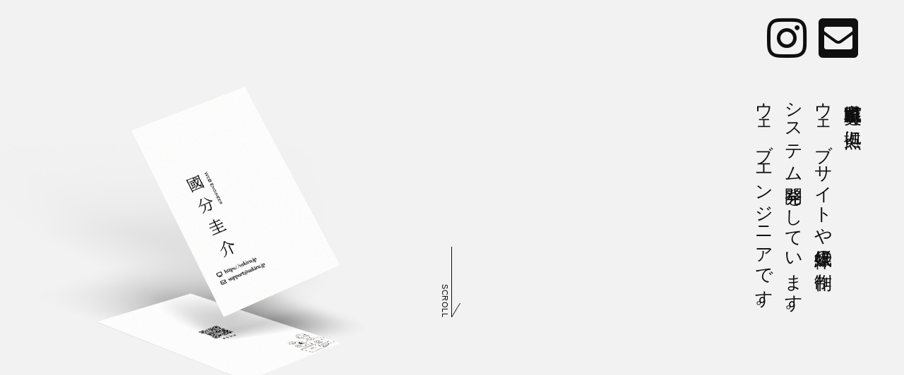

--- FILE ---
content_type: text/html
request_url: https://sukiru.jp/?e-001
body_size: 4318
content:
<!DOCTYPE html>
<html lang="ja">
  <head>
    <title>國分圭介｜ウェブエンジニア｜フリーランス（屋号：すきる）</title>
    <meta name="description" content="宮城県美里町を拠点に、ウェブサイトや紙媒体をデザインしたり制作したりしています。">
    <meta charset="UTF-8">
    <meta name="viewport" content="width=device-width, initial-scale=1.0">
    <meta property="og:title" content="國分圭介｜ウェブエンジニア">
    <meta property="og:description" content="宮城県美里町を拠点に、ウェブサイトや紙媒体をデザインしたり制作したりしています。">
    <meta property="og:url" content="https://sukiru.jp/">
    <meta property="og:image" content="https://sukiru.jp/img/common/og.jpg">
    <meta property="og:type" content="website">
    <meta property="og:site_name" content="國分圭介｜ウェブエンジニア">
    <meta name="twitter:card" content="summary_large_image">
    <meta name="twitter:site" content="@_sukiru">
    <meta name="thumbnail" content="https://sukiru.jp/img/common/thumbnail.jpg">

    <link rel="apple-touch-icon" sizes="180x180" href="img/common/apple-touch-icon.png">
    <link rel="icon" type="image/png" sizes="16x16" href="img/common/favicon-16x16.png">
    <link rel="icon" type="image/png" sizes="32x32" href="img/common/favicon-32x32.png">
    <link rel="icon" type="image/svg+xml" href="img/common/favicon.svg">
    <link rel="stylesheet" href="css/sukiru-20230621.css">
    <link rel="stylesheet" href="css/web-font-new.css">
  </head>

<!-- Google tag (gtag.js) -->
<script async src="https://www.googletagmanager.com/gtag/js?id=G-9KV6TTPDZS"></script>
<script>
  window.dataLayer = window.dataLayer || [];
  function gtag(){dataLayer.push(arguments);}
  gtag('js', new Date());

  gtag('config', 'G-9KV6TTPDZS');
</script>

  <body>
    <script src="//accaii.com/sukiru/script.js" async></script><noscript><img src="//accaii.com/sukiru/script?guid=on" alt="accail"></noscript>
    <!-- div class="go-home"><img src="img/common/logo.svg" alt="すきるのロゴ"></div -->
    <div class="home-wrapper img-bg middle-wrapper">
      <div id="home">
        <ul class="home-nav" >
          <li><a href="https://www.instagram.com/web83sukiru/" rel="nofollow" target="_blank"><i class="fa-instagram"></i></a></li>
          <li><a href="#inquiry"><i class="fa-envelope"></i></a></li>
        </ul><!-- /.home-nav -->
        <ul id="home-menu" class="scroll-fade">
          <li><a href="#service">service</a></li>
          <li><a href="#works">works</a></li>
          <li><a href="#about">about me</a></li>
          <li><a href="#sukiru">vision</a></li>
          <li><a href="#inquiry">contact</a></li>
        </ul>
        <div class="home-title">
          <div class="home-title right-middle-wrapper">
            宮城県美里町を拠点に<br>
            ウェブサイトや紙媒体の制作<br>
            システム開発をしています。<br>
            ウェブエンジニアです。
          </div>
          <div class="scrolldown"><span>SCROLL</span></div>
        </div><!-- /.home-title -->
        <div class="home-works scroll-fade">
          <div class="home-works-3"><img src="img/index/home-work-3.jpg" alt="ラベル：BEERMEEMO美里" loading="lazy"><span>ラベル</span></div>
          <div class="home-works-4"><img src="img/index/home-work-4.png" alt="ウェブ：見サト" loading="lazy"><span>アプリ</span></div>
          <div class="home-works-5"><img src="img/index/home-work-5.png" alt="ロゴ：BEERMEEMO美里" loading="lazy"><span>ロゴ</span></div>
          <div class="home-works-6"><img src="img/index/home-work-2.jpg" alt="名刺：美里町地域おこし協力隊" loading="lazy"><span>名刺</span></div>
          <div class="home-works-1"><img src="img/index/home-work-1.jpg" alt="ウェブ：みさとっこマーケット" loading="lazy"><span>ウェブ</span></div>
          <div class="home-works-2"><img src="img/index/home-work-6.jpg" alt="ポスター：美里町ご当地Ｔシャツ" loading="lazy"><span>ポスター</span></div>
        </div><!-- /.home-works -->
      </div><!-- #home -->
    </div><!-- /.home-wrapper -->


    <div id="service" class="common-wrapper scroll-fade">
      <h1>Service<span>私ができること</span></h1>
      <div class="service-wrapper">
        <ul class="border service-web">
          <li class="service-img"><i class="fa-laptop-code"></i></li>
          <li class="service-type">WEB</li>
          <li class="service-exp">ウェブサイトのデザイン・コーディング／ウェブシステムの制作／ＥＣサイトの構築など</li>
        </ul>
        <ul class="border service-design">
          <li class="service-img"><i class="fa-palette"></i></li>
          <li class="service-type">DESIGN</li>
          <li class="service-exp">ロゴ・ラベル・ショップカード・ポスター・名刺などのデザインなど</li>
        </ul>
      </div><!-- /.service-wrapper -->
      <p class="service-exp">Webサイト制作や各種デザインなどについてのご相談・ご質問・お見積もりは、インスタＤＭまたはメールにて承ります。お気軽に<a class="fa-chevron-circle-right" href="#inquiry">お問い合わせ下さい。</a></p>
    </div><!-- /#service -->


    <div id="works" class="common-wrapper">
      <h1>Works<span>制作実績</span></h1>
      <div class="works-wrapper">
        <ul>
          <li><a href="works.html?w-001"><img src="img/works/w-misatokkomarket.jpg" alt="みさとっこマーケット"></a></li>
          <li><a class="fa-chevron-circle-right" href="works.html?w-001">みさとっこマーケット</a></li>
          <li>ウェブサイト</li>
        </ul>
        <ul>
          <li><a href="works.html?w-002"><img src="img/works/w-oishian.jpg" alt="生石庵"></a></li>
          <li><a class="fa-chevron-circle-right" href="works.html?w-002">生石庵（おいしあん）</a></li>
          <li>ウェブサイト</li>
        </ul>
        <ul>
          <li><a href="works.html?w-003"><img src="img/works/w-misato.jpg" alt="見サト"></a></li>
          <li><a class="fa-chevron-circle-right" href="works.html?w-003">見サト</a></li>
          <li>ウェブアプリ</li>
        </ul>
        <ul>
          <li><img src="img/works/d-tv-kanagawa.jpg" alt="神名川様名刺"></li>
          <li>TV-WAC株式会社</li>
          <li>名刺</li>
        </ul>
        <ul>
          <li><img src="img/works/d-beermeemo.jpg" alt="BEERMEEMO"></li>
          <li>美里麦酒マジコ</li>
          <li>ラベル</li>
        </ul>
        <ul>
          <li><img src="img/works/d-beermeemo-logo.jpg" alt="BEERMEEMO"></li>
          <li>美里麦酒マジコ</li>
          <li>ロゴ</li>
        </ul>
        <ul>
          <li><img src="img/works/d-oomura.jpg" alt="大村昇様名刺"></li>
          <li>美里町地域おこし協力隊</li>
          <li>名刺</li>
        </ul>
        <ul>
          <li><img src="img/works/w-kikkotokiwa.jpg" alt="鎌田醤油株式会社"></li>
          <li>鎌田醤油株式会社</li>
          <li>生産管理・顧客管理システム</li>
        </ul>
        <ul>
          <li><img src="img/works/d-kikkotokiwa.jpg" alt="鎌田醤油株式会社"></li>
          <li>鎌田醤油株式会社</li>
          <li>ギフトカタログ</li>
        </ul>
      </div>
    </div><!-- /#works -->


    <div id="about" class="common-wrapper img-bg scroll-fade">
      <h1>About Me<span>私について</span></h1>
      <div class="readmore">
        <input id="readmore-about" class="readmore-check" type="checkbox">
        <div class="readmore-content">
          <div class="column-wrapper">
            <p>大学ではコンピュータ理工学を専攻しました。卒業後は４つの業種（ＩＴ・教育・ＮＰＯ・食品製造）を経験しました。教育・ＮＰＯ・食品製造業では、それぞれで、講師・プロジェクトマネージャー・醸造を本業としていました。そして、コンピュータに関するスキルを活かし、教育動画配信システム・通販サイト・生産管理システムなどを構築し、本業の効率化や集客に貢献した実績があります。</p>
            <p>講師歴は７年。小中学生が対象でした。当時の“各生徒に応じて、わかるように、わかるまで”の姿勢を今も心がけています。専門的な知識や用語や仕組みが多いＩＴ分野ですが、“各お客様に応じて、わかりやすく、ご理解いただけるまで”対応いたします。納得と安心を得ていただいた上でサービスを提供しています。</p>
            <p>２０２２年１０月に起業。地域に根ざした街のウェブやさんを目指して活動中です。</p>
            <ul>
              <li><span class="fa-circle">居住</span>　宮城県美里町（福島県出身）</li>
              <li><span class="fa-circle">家族</span>　妻、子ども３人</li>
              <li><span class="fa-circle">好物</span>　お寿司、しみチョココーン</li>
              <li><span class="fa-circle">性格</span>　あそび心あり。余白もかなりあり。デジタルを生業としながらもアナログ好き。ほぼ日好き。ほぼ毎日そうじする主夫。</li>
            </ul>
          </div><!-- /.column-wrapper -->
        </div><!-- /.readmore-content -->
        <label class="readmore-label" for="readmore-about"></label>
      </div><!-- /.readmore -->
      <h2>Skill</h2>
      <ul class="skill">
        <li class="fa-php">PHP</li>
        <li class="fa-database">MySQL</li>
        <li class="fa-server">Apatch</li>
        <li class="fa-code">HTML/CSS/JavaScript</li>
        <li class="fa-image">Photoshop/Illustrator</li>
      </ul>
    </div><!-- /#about -->


    <div id="sukiru" class="common-wrapper scroll-fade">
      <h1>Vision<span>すきる</span></h1>
      屋号の「すきる」には二つの意味を込めています。
      <ul>
        <li>【好きる】「好き」を仕事として全うする情熱。「きる」は接尾語的に「とことんまで何かをする」の意味。好・きる。</li>
        <li>【スキル】「好き」を仕事にできる技。</li>
      </ul>

      <div class="readmore">
        <input id="readmore-sukiru" class="readmore-check" type="checkbox">
        <div class="readmore-content">
          宮城県美里町の標語は「生き活き美里町」。<br>
          美里町にも「すきる」を持って仕事をされている方々がおられます。<br>
          その方々の「すきる」を<br>
          ウェブやデザインを用いて<br>
          広告したり活かしたりすることが目的です。<br>
          お互いの「すきる」を活かし高め合えば<br>
          生きると活きるがますます調和すると考えています。
        </div><!-- /.readmore-content -->
        <label class="readmore-label" for="readmore-sukiru"></label>
      </div><!-- /.readmore -->
    </div><!-- /#sukiru -->


    <div class="footer common-wrapper">
      <div id="inquiry">
        お問い合わせ：インスタＤＭまたはメール
        <p class="inquiry-time">10:00 - 16:00（土日・祝日除く）</p>
        <ul>
          <li class="fa-instagram fa-external-link-alt"> <a href="https://www.instagram.com/web83sukiru/" rel="nofollow" target="_blank">web83sukiru</a></li>
          <li class="fa-envelope"> support<i class="fa-at"></i>sukiru.jp </li>
        </ul>
      </div><!-- /#inquiry -->
      <p class="copyright fa-copyright"> SUKIRU. All Rights Reserved.</p>
      <div id="page-top"><a href="#"></a></div>
    </div><!-- /.footer -->

    <script src="js/jquery-3.6.0.min.js"></script>
    <script src="js/scroll-anim.js"></script>

  </body>
</html>

--- FILE ---
content_type: text/css
request_url: https://sukiru.jp/css/sukiru-20230621.css
body_size: 2677
content:
:root {
  --color-bg: #f2f2f2;
  --color-bg-dark: #b2b2b2 ;
  --color-text: #0f0f0f;
  --font-large: 1.2em;
  --font-larger: 1.7em;
  --font-normal: 87.5%;
  --font-small: .8em;
  --font-smaller: .7em;
  --line-height: 1.7;
  --margin: 1em;
  --padding: 1em;

  --size-nav-icon: 2em;
  --height-nav: calc(var(--size-nav-icon) + var(--padding) * 2);
  --height-works-grid: calc(100vw / 6);
  --height-title-grid: calc(100dvh - var(--height-works-grid) - var(--height-nav));

  --width-two-column: 100%;
}

* {
  box-sizing: border-box;
  margin: 0;
  padding: 0;
}

a {
  background-color: transparent;
  color: currentColor;
  text-decoration: none;
}

body {
  background: var(--color-bg);
  color: var(--color-text);
  font-family:
    "Helvetica Neue",
    "Helvetica",
    "Hiragino Sans",
    "Hiragino Kaku Gothic ProN",
    "Arial",
    "Yu Gothic",
    "Meiryo",
    sans-serif;
  font-size: var(--font-normal);
  letter-spacing: 0.08em;
  line-height: var(--line-height);
  text-size-adjust: 100%;
  -webkit-text-size-adjust: 100%;
}

h1,
h2,
#home-menu {
  font-size: var(--font-large);
  font-family: "Courier New", Consolas, monospace;
  font-weight: normal;
  letter-spacing: .25em;
  text-transform: uppercase;
}
h1 {
  margin-bottom: var(--padding);
  margin-top: calc(var(--padding) * 5);
}
h1 span {
  display: block;
  font-size: var(--font-smaller);
}
h1 span:before {
  content: '\f0d7';
}
h2 {
  margin-top: var(--padding);
}
h1:first-letter {
  font-size: calc(var(--font-large) * 2);
  font-weight: bold;
}

img {
  height: auto;
  width: 100%;
  vertical-align: middle;
}

ul {
  list-style: none;
}

.border {
  border: 1px solid;
}

.img-bg {
  background-repeat: no-repeat;
}

.column-wrapper,
.column-wrapper-w {
  columns: 1;
  column-gap: var(--padding);
  text-align: justify;
}
.column-wrapper p,
.column-wrapper-w p {
  margin-bottom: var(--padding);
}
.column-wrapper-w h2 {
  background: var(--color-bg-dark);
  color: var(--color-bg);
  display: inline-block;
  margin-top: var(--margin);
  padding: 0 .5em;
}
.common-wrapper {
  margin: var(--margin);
}
.middle-wrapper {
  display: flex;
  align-items: center;
  justify-content: center;
}
.right-middle-wrapper {
  display: flex;
  align-items: flex-end;
  justify-content: center;
  margin-right: var(--padding);
}

#page-top {
  bottom: 10px;
  font-size: 50px;
  right: 10px;
  opacity: 1;
  position: fixed;
}
#page-top a:before {
  content: '\f139';
}


.go-home {
  letter-spacing: .5em;
  position: absolute;
  top: var(--padding);
  left: var(--padding);
}
.go-home img {
  height: var(--size-nav-icon);
  width: auto;
}


/* index.html
------------------------------------------------------------------------------*/
.home-wrapper {
  height: 100dvh;

  background-image: url(../img/index/home-work-0.jpg);
  background-position: left center;
  background-size: contain;
}
#home {
  display: grid;
  grid-template-rows: var(--height-nav) var(--height-title-grid) var(--height-works-grid);
}
#home-menu {
  position: absolute;
  bottom: 20%;
  left: var(--padding);
  z-index: 9999;
}

.home-nav {
  height: var(--height-nav);
  padding-right: var(--padding);
  text-align: right;
}
.home-nav li {
  display: inline;
  font-size: var(--size-nav-icon);
}
.home-nav li:not(:last-of-type) {
  padding-right: 10px;
}
.home-title {
  -ms-writing-mode: tb-rl;
  -webkit-writing-mode: vertical-rl;
  writing-mode: vertical-rl;
  position: relative;
}
.home-works {
  display: grid;
  grid-template-columns: repeat(6, var(--height-works-grid));
}
[class^="home-works-"] span {
  display: none;
}


.service-wrapper {
  display: grid;
  gap: 10px 10px;
  grid-template-columns: 100%;
  text-align: center;
}
.service-design,
.service-web {
  background: var(--color-bg-dark);
  color: var(--color-bg);
  padding: var(--padding);
}
.service-img {
  font-size: 10em;
}
.service-type {
  font-size: var(--font-larger);
  letter-spacing: .5em;
}
.service-exp {
  padding: var(--padding) 0;
  text-align: justify;
}

.works-wrapper {
  display: grid;
  gap: 50px 10px;
  grid-template-columns: 100%;
  text-align: justify;
}
.works-wrapper li:not(:first-child) {
  padding-left: 10px;
}
.works-wrapper li:nth-child(3),
.portfolio-exp li:nth-child(2) {
  font-size: var(--font-smaller);
}
.works-wrapper li:nth-child(3):before,
.portfolio-exp li:nth-child(2):before {
  content: "\23";
}


.skill li {
  display: inline-block;
}
.skill li:before {
  padding-right: .5em;
}
.skill li:not(:last-of-type) {
  padding-right: var(--padding);
}


#sukiru br {
  display: none;
}
#sukiru ul {
  background: var(--color-bg-dark);
  border: 1px solid var(--color-bg-dark);
  display: inline-block;
  margin: var(--padding) auto;
  padding: .5em;
}


/* footer
------------------------------------------------------------------------------*/
.footer {
  border-top: 1px solid;
  padding-top: var(--margin);
  text-align: center;
}
#inquiry ul {
  margin: var(--margin) auto;
}
#inquiry li {
  font-size: var(--font-large);
  padding-top: 5px;
}
.inquiry-time {
  font-size: var(--font-small);
}

.copyright {
  font-size: var(--font-small);
  margin-top: calc(var(--margin) * 2);
}



/* portfolio
------------------------------------------------------------------------------*/
#portfolio {
  background-image: url(../img/works/w-bg-v.svg);
  background-position: left top;
  background-size: contain;
}


/* animation
------------------------------------------------------------------------------*/
.scroll-fade {
  opacity: .25;
  transition: opacity 3s, visibility 3s;
  visibility: hidden;
}
.scroll-fadein {
  opacity: 1;
  visibility: visible;
}


.scrolldown {
  position: absolute;
  bottom: 1%;
  right: 50%;
  animation: arrowmove 1s ease-in-out infinite;
}

@keyframes arrowmove {
  0%{ bottom: 1%; }
  50%{ bottom: 3%; }
  100%{ bottom: 1%; }
}

.scrolldown span{
  position: absolute;
  left: -20px;
  bottom: 0px;
  font-size: 0.7rem;
  letter-spacing: 0.05em;
}

.scrolldown:before {
  background: var(--color-text);
  content: "";
  position: absolute;
  bottom: 0;
  right: -6px;
  width: 1px;
  height: 20px;
  transform: skewX(-31deg);
}

.scrolldown:after {
  background: var(--color-text);
  content: "";
  position: absolute;
  bottom: 0;
  right: 0;
  width: 1px;
  height: 100px;
}


/* readmore
------------------------------------------------------------------------------*/
.readmore {
  box-sizing: border-box;
  position: relative;
}
.readmore-content {
  height: 100px;
  position: relative;
  overflow: hidden;
  text-align: justify;
}
.readmore-content:before {
  content: "";
  display: block;
  position: absolute;
  bottom: 0;
  left: 0;

  height: 50px;
  width: var(--width-two-column);

  background: -webkit-linear-gradient(to bottom, rgba(242, 242, 242, 0) 0%, rgba(242, 242, 242, 0.8) 50%, rgba(242, 242, 242, 0.8) 50%, #f2f2f2 100%);
  background: linear-gradient(to bottom, rgba(242, 242, 242, 0) 0%, rgba(242, 242, 242, 0.8) 50%, rgba(242, 242, 242, 0.8) 50%, #f2f2f2 100%);
}
.readmore-label {
  background-color: var(--color-text);
  border-radius: 10px;
  color: var(--color-bg);

  display: table;
  position: absolute;
  bottom: 0;
  left: 50%;
  z-index: 2;

  transform: translateX(-50%);
  -webkit-transform: translateX(-50%);

  margin: 0 auto;
  padding: 0 10px;
}
.readmore-label:before {
  content: '続きを読む';
}
.readmore-check {
  display: none;
}
.readmore-check:checked ~ .readmore-label {
  /*
  position: static;
  transform: translateX(0);
  -webkit-transform: translateX(0);
  */
  display: none;
}
.readmore-check:checked ~ .readmore-label:before {
  content: '閉じる';
}
.readmore-check:checked ~ .readmore-content {
  height: auto;
}
.readmore-check:checked ~ .readmore-content:before {
  display: none;
}


/* pc
------------------------------------------------------------------------------*/
@media screen and (min-width: 768px) {
  :root {
    --font-large: 1.25em;
    --font-normal: 100%;
    --font-small: .9em;
    --margin: 5em;
    --padding: 2em;
    --size-nav-icon: 4em;
    --width-two-column: 70%;
  }

  .column-wrapper {
    columns: 2 auto;
    width: var(--width-two-column);
  }
  .column-wrapper-w {
    columns: 2 auto;
  }

  #home-menu {
    position: absolute;
    top: 40%;
    left: 50%;
    z-index: 9999;
  }

  .home-nav {
    padding-right: calc(var(--padding) * 2);
  }
  .home-title {
    font-size: var(--font-large);
  }
  [class^="home-works-"] {
    position: relative;
  }
  [class^="home-works-"] span {
    background: var(--color-text);
    color: var(--color-bg);
    display: inline;

    position: absolute;
    left: var(--padding);
    top: var(--padding);
    padding: 0 calc(var(--padding) / 2);
  }

  .service-wrapper {
    grid-template-columns: 50% 50%;
  }
  .works-wrapper {
    grid-template-columns: repeat(3, 1fr);
  }

  #about {
    background-image: url(../img/common/me.svg);
    background-position: right bottom;
    background-size: 15% auto;
  }

  #sukiru br {
    display: inline;
  }

  #inquiry li {
    font-size: var(--font-larger);
    padding-top: 10px;
  }

  .copyright {
    text-align: right;
  }
}


--- FILE ---
content_type: text/css
request_url: https://sukiru.jp/css/web-font-new.css
body_size: 462
content:
@font-face {
  font-family: 'Font Awesome 5 Brands';
  src:
    url("../../font/fa-brands-400.ttf") format("truetype"),
    url("../../font/fa-brands-400.woff") format("woff");
}
@font-face {
  font-family: 'Font Awesome 5 Free';
  src:
    url("../../font/fa-solid-900.ttf") format("truetype"),
    url("../../font/fa-solid-900.woff") format("woff");
}

[class*="fa-"]:after,
[class*="fa-"]:before,
h1 span:before,
#page-top a:before {
  -moz-osx-font-smoothing: grayscale;
  -webkit-font-smoothing: antialiased;
  display: inline-block;
  font-family:
    "Font Awesome 5 Free",
    "Font Awesome 5 Brands";
  font-style: normal;
  font-variant: normal;
  white-space: pre-wrap;
}


/* :after
------------------------------------------------------------------------------*/
[class*="fa-"]:after {
  font-size: .5em;
  padding-left: .5em;
}
.fa-chevron-circle-right:after {
  content: "\f138";
}
.fa-external-link-alt:after {
  content: "\f35d";
}

/* :before
------------------------------------------------------------------------------*/
[class*="fa-"]:before {}
.fa-at:before {
  content: "\f1fa";
}
.fa-circle:before {
  content: "\f111";
}
.fa-circle-info:before {
  content: "\f05a";
}
.fa-code:before {
  content: "\f121";
}
.fa-copyright:before {
  content: "\f1f9";
}
.fa-database:before {
  content: "\f1c0";
}
.fa-envelope:before {
  content: "\f199";
}
.fa-image:before {
  content: "\f03e";
}
.fa-instagram:before {
  content: "\f16d";
}
.fa-laptop-code:before {
  content: "\f5fc";
}
.fa-palette:before {
  content: "\f53f";
}
.fa-php:before {
  content: "\f457";
}
.fa-server:before {
  content: "\f233";
}

--- FILE ---
content_type: text/javascript; charset=utf-8
request_url: https://accaii.com/sukiru/script?ck1=0&xno=37a882ce728fcc11&tz=0&scr=1280.720.24&inw=1280&dpr=1&ori=0&tch=0&geo=1&nav=Mozilla%2F5.0%20(Macintosh%3B%20Intel%20Mac%20OS%20X%2010_15_7)%20AppleWebKit%2F537.36%20(KHTML%2C%20like%20Gecko)%20Chrome%2F131.0.0.0%20Safari%2F537.36%3B%20ClaudeBot%2F1.0%3B%20%2Bclaudebot%40anthropic.com)&url=https%3A%2F%2Fsukiru.jp%2F%3Fe-001&ttl=%E5%9C%8B%E5%88%86%E5%9C%AD%E4%BB%8B%EF%BD%9C%E3%82%A6%E3%82%A7%E3%83%96%E3%82%A8%E3%83%B3%E3%82%B8%E3%83%8B%E3%82%A2%EF%BD%9C%E3%83%95%E3%83%AA%E3%83%BC%E3%83%A9%E3%83%B3%E3%82%B9%EF%BC%88%E5%B1%8B%E5%8F%B7%EF%BC%9A%E3%81%99%E3%81%8D%E3%82%8B%EF%BC%89&if=0&ct=0&wd=0&mile=&ref=&now=1768719068530
body_size: 185
content:
window.accaii.save('fd969664ac47464e.696c82dc.696c82dc.0.1.1.0','sukiru.jp');
window.accaii.ready(true);

--- FILE ---
content_type: text/javascript
request_url: https://accaii.com/init
body_size: 161
content:
typeof window.accaii.init==='function'?window.accaii.init('37a882ce728fcc11'):0;

--- FILE ---
content_type: application/javascript
request_url: https://sukiru.jp/js/jquery-3.6.0.min.js
body_size: 38739
content:
/*! jQuery v3.6.0 | (c) OpenJS Foundation and other contributors | jquery.org/license */
!function(e, t){"use strict"; "object" == typeof module && "object" == typeof module.exports?module.exports = e.document?t(e, !0):function(e){if (!e.document)throw new Error("jQuery requires a window with a document"); return t(e)}:t(e)}("undefined" != typeof window?window:this, function(C, e){"use strict"; var t = [], r = Object.getPrototypeOf, s = t.slice, g = t.flat?function(e){return t.flat.call(e)}:function(e){return t.concat.apply([], e)}, u = t.push, i = t.indexOf, n = {}, o = n.toString, v = n.hasOwnProperty, a = v.toString, l = a.call(Object), y = {}, m = function(e){return"function" == typeof e && "number" != typeof e.nodeType && "function" != typeof e.item}, x = function(e){return null != e && e === e.window}, E = C.document, c = {type:!0, src:!0, nonce:!0, noModule:!0}; function b(e, t, n){var r, i, o = (n = n || E).createElement("script"); if (o.text = e, t)for (r in c)(i = t[r] || t.getAttribute && t.getAttribute(r)) && o.setAttribute(r, i); n.head.appendChild(o).parentNode.removeChild(o)}function w(e){return null == e?e + "":"object" == typeof e || "function" == typeof e?n[o.call(e)] || "object":typeof e}var f = "3.6.0", S = function(e, t){return new S.fn.init(e, t)}; function p(e){var t = !!e && "length"in e && e.length, n = w(e); return!m(e) && !x(e) && ("array" === n || 0 === t || "number" == typeof t && 0 < t && t - 1 in e)}S.fn = S.prototype = {jquery:f, constructor:S, length:0, toArray:function(){return s.call(this)}, get:function(e){return null == e?s.call(this):e < 0?this[e + this.length]:this[e]}, pushStack:function(e){var t = S.merge(this.constructor(), e); return t.prevObject = this, t}, each:function(e){return S.each(this, e)}, map:function(n){return this.pushStack(S.map(this, function(e, t){return n.call(e, t, e)}))}, slice:function(){return this.pushStack(s.apply(this, arguments))}, first:function(){return this.eq(0)}, last:function(){return this.eq( - 1)}, even:function(){return this.pushStack(S.grep(this, function(e, t){return(t + 1) % 2}))}, odd:function(){return this.pushStack(S.grep(this, function(e, t){return t % 2}))}, eq:function(e){var t = this.length, n = + e + (e < 0?t:0); return this.pushStack(0 <= n && n < t?[this[n]]:[])}, end:function(){return this.prevObject || this.constructor()}, push:u, sort:t.sort, splice:t.splice}, S.extend = S.fn.extend = function(){var e, t, n, r, i, o, a = arguments[0] || {}, s = 1, u = arguments.length, l = !1; for ("boolean" == typeof a && (l = a, a = arguments[s] || {}, s++), "object" == typeof a || m(a) || (a = {}), s === u && (a = this, s--); s < u; s++)if (null != (e = arguments[s]))for (t in e)r = e[t], "__proto__" !== t && a !== r && (l && r && (S.isPlainObject(r) || (i = Array.isArray(r)))?(n = a[t], o = i && !Array.isArray(n)?[]:i || S.isPlainObject(n)?n:{}, i = !1, a[t] = S.extend(l, o, r)):void 0 !== r && (a[t] = r)); return a}, S.extend({expando:"jQuery" + (f + Math.random()).replace(/\D/g, ""), isReady:!0, error:function(e){throw new Error(e)}, noop:function(){}, isPlainObject:function(e){var t, n; return!(!e || "[object Object]" !== o.call(e)) && (!(t = r(e)) || "function" == typeof (n = v.call(t, "constructor") && t.constructor) && a.call(n) === l)}, isEmptyObject:function(e){var t; for (t in e)return!1; return!0}, globalEval:function(e, t, n){b(e, {nonce:t && t.nonce}, n)}, each:function(e, t){var n, r = 0; if (p(e)){for (n = e.length; r < n; r++)if (!1 === t.call(e[r], r, e[r]))break} else for (r in e)if (!1 === t.call(e[r], r, e[r]))break; return e}, makeArray:function(e, t){var n = t || []; return null != e && (p(Object(e))?S.merge(n, "string" == typeof e?[e]:e):u.call(n, e)), n}, inArray:function(e, t, n){return null == t? - 1:i.call(t, e, n)}, merge:function(e, t){for (var n = + t.length, r = 0, i = e.length; r < n; r++)e[i++] = t[r]; return e.length = i, e}, grep:function(e, t, n){for (var r = [], i = 0, o = e.length, a = !n; i < o; i++)!t(e[i], i) !== a && r.push(e[i]); return r}, map:function(e, t, n){var r, i, o = 0, a = []; if (p(e))for (r = e.length; o < r; o++)null != (i = t(e[o], o, n)) && a.push(i); else for (o in e)null != (i = t(e[o], o, n)) && a.push(i); return g(a)}, guid:1, support:y}), "function" == typeof Symbol && (S.fn[Symbol.iterator] = t[Symbol.iterator]), S.each("Boolean Number String Function Array Date RegExp Object Error Symbol".split(" "), function(e, t){n["[object " + t + "]"] = t.toLowerCase()}); var d = function(n){var e, d, b, o, i, h, f, g, w, u, l, T, C, a, E, v, s, c, y, S = "sizzle" + 1 * new Date, p = n.document, k = 0, r = 0, m = ue(), x = ue(), A = ue(), N = ue(), j = function(e, t){return e === t && (l = !0), 0}, D = {}.hasOwnProperty, t = [], q = t.pop, L = t.push, H = t.push, O = t.slice, P = function(e, t){for (var n = 0, r = e.length; n < r; n++)if (e[n] === t)return n; return - 1}, R = "checked|selected|async|autofocus|autoplay|controls|defer|disabled|hidden|ismap|loop|multiple|open|readonly|required|scoped", M = "[\\x20\\t\\r\\n\\f]", I = "(?:\\\\[\\da-fA-F]{1,6}" + M + "?|\\\\[^\\r\\n\\f]|[\\w-]|[^\0-\\x7f])+", W = "\\[" + M + "*(" + I + ")(?:" + M + "*([*^$|!~]?=)" + M + "*(?:'((?:\\\\.|[^\\\\'])*)'|\"((?:\\\\.|[^\\\\\"])*)\"|(" + I + "))|)" + M + "*\\]", F = ":(" + I + ")(?:\\((('((?:\\\\.|[^\\\\'])*)'|\"((?:\\\\.|[^\\\\\"])*)\")|((?:\\\\.|[^\\\\()[\\]]|" + W + ")*)|.*)\\)|)", B = new RegExp(M + "+", "g"), $ = new RegExp("^" + M + "+|((?:^|[^\\\\])(?:\\\\.)*)" + M + "+$", "g"), _ = new RegExp("^" + M + "*," + M + "*"), z = new RegExp("^" + M + "*([>+~]|" + M + ")" + M + "*"), U = new RegExp(M + "|>"), X = new RegExp(F), V = new RegExp("^" + I + "$"), G = {ID:new RegExp("^#(" + I + ")"), CLASS:new RegExp("^\\.(" + I + ")"), TAG:new RegExp("^(" + I + "|[*])"), ATTR:new RegExp("^" + W), PSEUDO:new RegExp("^" + F), CHILD:new RegExp("^:(only|first|last|nth|nth-last)-(child|of-type)(?:\\(" + M + "*(even|odd|(([+-]|)(\\d*)n|)" + M + "*(?:([+-]|)" + M + "*(\\d+)|))" + M + "*\\)|)", "i"), bool:new RegExp("^(?:" + R + ")$", "i"), needsContext:new RegExp("^" + M + "*[>+~]|:(even|odd|eq|gt|lt|nth|first|last)(?:\\(" + M + "*((?:-\\d)?\\d*)" + M + "*\\)|)(?=[^-]|$)", "i")}, Y = /HTML$/i, Q = /^(?:input|select|textarea|button)$/i, J = /^h\d$/i, K = /^[^{]+\{\s*\[native \w/, Z = /^(?:#([\w-]+)|(\w+)|\.([\w-]+))$/, ee = /[+~]/, te = new RegExp("\\\\[\\da-fA-F]{1,6}" + M + "?|\\\\([^\\r\\n\\f])", "g"), ne = function(e, t){var n = "0x" + e.slice(1) - 65536; return t || (n < 0?String.fromCharCode(n + 65536):String.fromCharCode(n >> 10 | 55296, 1023 & n | 56320))}, re = /([\0-\x1f\x7f]|^-?\d)|^-$|[^\0-\x1f\x7f-\uFFFF\w-]/g, ie = function(e, t){return t?"\0" === e?"\ufffd":e.slice(0, - 1) + "\\" + e.charCodeAt(e.length - 1).toString(16) + " ":"\\" + e}, oe = function(){T()}, ae = be(function(e){return!0 === e.disabled && "fieldset" === e.nodeName.toLowerCase()}, {dir:"parentNode", next:"legend"}); try{H.apply(t = O.call(p.childNodes), p.childNodes), t[p.childNodes.length].nodeType} catch (e){H = {apply:t.length?function(e, t){L.apply(e, O.call(t))}:function(e, t){var n = e.length, r = 0; while (e[n++] = t[r++]); e.length = n - 1}}}function se(t, e, n, r){var i, o, a, s, u, l, c, f = e && e.ownerDocument, p = e?e.nodeType:9; if (n = n || [], "string" != typeof t || !t || 1 !== p && 9 !== p && 11 !== p)return n; if (!r && (T(e), e = e || C, E)){if (11 !== p && (u = Z.exec(t)))if (i = u[1]){if (9 === p){if (!(a = e.getElementById(i)))return n; if (a.id === i)return n.push(a), n} else if (f && (a = f.getElementById(i)) && y(e, a) && a.id === i)return n.push(a), n} else{if (u[2])return H.apply(n, e.getElementsByTagName(t)), n; if ((i = u[3]) && d.getElementsByClassName && e.getElementsByClassName)return H.apply(n, e.getElementsByClassName(i)), n}if (d.qsa && !N[t + " "] && (!v || !v.test(t)) && (1 !== p || "object" !== e.nodeName.toLowerCase())){if (c = t, f = e, 1 === p && (U.test(t) || z.test(t))){(f = ee.test(t) && ye(e.parentNode) || e) === e && d.scope || ((s = e.getAttribute("id"))?s = s.replace(re, ie):e.setAttribute("id", s = S)), o = (l = h(t)).length; while (o--)l[o] = (s?"#" + s:":scope") + " " + xe(l[o]); c = l.join(",")}try{return H.apply(n, f.querySelectorAll(c)), n} catch (e){N(t, !0)} finally{s === S && e.removeAttribute("id")}}}return g(t.replace($, "$1"), e, n, r)}function ue(){var r = []; return function e(t, n){return r.push(t + " ") > b.cacheLength && delete e[r.shift()], e[t + " "] = n}}function le(e){return e[S] = !0, e}function ce(e){var t = C.createElement("fieldset"); try{return!!e(t)} catch (e){return!1} finally{t.parentNode && t.parentNode.removeChild(t), t = null}}function fe(e, t){var n = e.split("|"), r = n.length; while (r--)b.attrHandle[n[r]] = t}function pe(e, t){var n = t && e, r = n && 1 === e.nodeType && 1 === t.nodeType && e.sourceIndex - t.sourceIndex; if (r)return r; if (n)while (n = n.nextSibling)if (n === t)return - 1; return e?1: - 1}function de(t){return function(e){return"input" === e.nodeName.toLowerCase() && e.type === t}}function he(n){return function(e){var t = e.nodeName.toLowerCase(); return("input" === t || "button" === t) && e.type === n}}function ge(t){return function(e){return"form"in e?e.parentNode && !1 === e.disabled?"label"in e?"label"in e.parentNode?e.parentNode.disabled === t:e.disabled === t:e.isDisabled === t || e.isDisabled !== !t && ae(e) === t:e.disabled === t:"label"in e && e.disabled === t}}function ve(a){return le(function(o){return o = + o, le(function(e, t){var n, r = a([], e.length, o), i = r.length; while (i--)e[n = r[i]] && (e[n] = !(t[n] = e[n]))})})}function ye(e){return e && "undefined" != typeof e.getElementsByTagName && e}for (e in d = se.support = {}, i = se.isXML = function(e){var t = e && e.namespaceURI, n = e && (e.ownerDocument || e).documentElement; return!Y.test(t || n && n.nodeName || "HTML")}, T = se.setDocument = function(e){var t, n, r = e?e.ownerDocument || e:p; return r != C && 9 === r.nodeType && r.documentElement && (a = (C = r).documentElement, E = !i(C), p != C && (n = C.defaultView) && n.top !== n && (n.addEventListener?n.addEventListener("unload", oe, !1):n.attachEvent && n.attachEvent("onunload", oe)), d.scope = ce(function(e){return a.appendChild(e).appendChild(C.createElement("div")), "undefined" != typeof e.querySelectorAll && !e.querySelectorAll(":scope fieldset div").length}), d.attributes = ce(function(e){return e.className = "i", !e.getAttribute("className")}), d.getElementsByTagName = ce(function(e){return e.appendChild(C.createComment("")), !e.getElementsByTagName("*").length}), d.getElementsByClassName = K.test(C.getElementsByClassName), d.getById = ce(function(e){return a.appendChild(e).id = S, !C.getElementsByName || !C.getElementsByName(S).length}), d.getById?(b.filter.ID = function(e){var t = e.replace(te, ne); return function(e){return e.getAttribute("id") === t}}, b.find.ID = function(e, t){if ("undefined" != typeof t.getElementById && E){var n = t.getElementById(e); return n?[n]:[]}}):(b.filter.ID = function(e){var n = e.replace(te, ne); return function(e){var t = "undefined" != typeof e.getAttributeNode && e.getAttributeNode("id"); return t && t.value === n}}, b.find.ID = function(e, t){if ("undefined" != typeof t.getElementById && E){var n, r, i, o = t.getElementById(e); if (o){if ((n = o.getAttributeNode("id")) && n.value === e)return[o]; i = t.getElementsByName(e), r = 0; while (o = i[r++])if ((n = o.getAttributeNode("id")) && n.value === e)return[o]}return[]}}), b.find.TAG = d.getElementsByTagName?function(e, t){return"undefined" != typeof t.getElementsByTagName?t.getElementsByTagName(e):d.qsa?t.querySelectorAll(e):void 0}:function(e, t){var n, r = [], i = 0, o = t.getElementsByTagName(e); if ("*" === e){while (n = o[i++])1 === n.nodeType && r.push(n); return r}return o}, b.find.CLASS = d.getElementsByClassName && function(e, t){if ("undefined" != typeof t.getElementsByClassName && E)return t.getElementsByClassName(e)}, s = [], v = [], (d.qsa = K.test(C.querySelectorAll)) && (ce(function(e){var t; a.appendChild(e).innerHTML = "<a id='" + S + "'></a><select id='" + S + "-\r\\' msallowcapture=''><option selected=''></option></select>", e.querySelectorAll("[msallowcapture^='']").length && v.push("[*^$]=" + M + "*(?:''|\"\")"), e.querySelectorAll("[selected]").length || v.push("\\[" + M + "*(?:value|" + R + ")"), e.querySelectorAll("[id~=" + S + "-]").length || v.push("~="), (t = C.createElement("input")).setAttribute("name", ""), e.appendChild(t), e.querySelectorAll("[name='']").length || v.push("\\[" + M + "*name" + M + "*=" + M + "*(?:''|\"\")"), e.querySelectorAll(":checked").length || v.push(":checked"), e.querySelectorAll("a#" + S + "+*").length || v.push(".#.+[+~]"), e.querySelectorAll("\\\f"), v.push("[\\r\\n\\f]")}), ce(function(e){e.innerHTML = "<a href='' disabled='disabled'></a><select disabled='disabled'><option/></select>"; var t = C.createElement("input"); t.setAttribute("type", "hidden"), e.appendChild(t).setAttribute("name", "D"), e.querySelectorAll("[name=d]").length && v.push("name" + M + "*[*^$|!~]?="), 2 !== e.querySelectorAll(":enabled").length && v.push(":enabled", ":disabled"), a.appendChild(e).disabled = !0, 2 !== e.querySelectorAll(":disabled").length && v.push(":enabled", ":disabled"), e.querySelectorAll("*,:x"), v.push(",.*:")})), (d.matchesSelector = K.test(c = a.matches || a.webkitMatchesSelector || a.mozMatchesSelector || a.oMatchesSelector || a.msMatchesSelector)) && ce(function(e){d.disconnectedMatch = c.call(e, "*"), c.call(e, "[s!='']:x"), s.push("!=", F)}), v = v.length && new RegExp(v.join("|")), s = s.length && new RegExp(s.join("|")), t = K.test(a.compareDocumentPosition), y = t || K.test(a.contains)?function(e, t){var n = 9 === e.nodeType?e.documentElement:e, r = t && t.parentNode; return e === r || !(!r || 1 !== r.nodeType || !(n.contains?n.contains(r):e.compareDocumentPosition && 16 & e.compareDocumentPosition(r)))}:function(e, t){if (t)while (t = t.parentNode)if (t === e)return!0; return!1}, j = t?function(e, t){if (e === t)return l = !0, 0; var n = !e.compareDocumentPosition - !t.compareDocumentPosition; return n || (1 & (n = (e.ownerDocument || e) == (t.ownerDocument || t)?e.compareDocumentPosition(t):1) || !d.sortDetached && t.compareDocumentPosition(e) === n?e == C || e.ownerDocument == p && y(p, e)? - 1:t == C || t.ownerDocument == p && y(p, t)?1:u?P(u, e) - P(u, t):0:4 & n? - 1:1)}:function(e, t){if (e === t)return l = !0, 0; var n, r = 0, i = e.parentNode, o = t.parentNode, a = [e], s = [t]; if (!i || !o)return e == C? - 1:t == C?1:i? - 1:o?1:u?P(u, e) - P(u, t):0; if (i === o)return pe(e, t); n = e; while (n = n.parentNode)a.unshift(n); n = t; while (n = n.parentNode)s.unshift(n); while (a[r] === s[r])r++; return r?pe(a[r], s[r]):a[r] == p? - 1:s[r] == p?1:0}), C}, se.matches = function(e, t){return se(e, null, null, t)}, se.matchesSelector = function(e, t){if (T(e), d.matchesSelector && E && !N[t + " "] && (!s || !s.test(t)) && (!v || !v.test(t)))try{var n = c.call(e, t); if (n || d.disconnectedMatch || e.document && 11 !== e.document.nodeType)return n} catch (e){N(t, !0)}return 0 < se(t, C, null, [e]).length}, se.contains = function(e, t){return(e.ownerDocument || e) != C && T(e), y(e, t)}, se.attr = function(e, t){(e.ownerDocument || e) != C && T(e); var n = b.attrHandle[t.toLowerCase()], r = n && D.call(b.attrHandle, t.toLowerCase())?n(e, t, !E):void 0; return void 0 !== r?r:d.attributes || !E?e.getAttribute(t):(r = e.getAttributeNode(t)) && r.specified?r.value:null}, se.escape = function(e){return(e + "").replace(re, ie)}, se.error = function(e){throw new Error("Syntax error, unrecognized expression: " + e)}, se.uniqueSort = function(e){var t, n = [], r = 0, i = 0; if (l = !d.detectDuplicates, u = !d.sortStable && e.slice(0), e.sort(j), l){while (t = e[i++])t === e[i] && (r = n.push(i)); while (r--)e.splice(n[r], 1)}return u = null, e}, o = se.getText = function(e){var t, n = "", r = 0, i = e.nodeType; if (i){if (1 === i || 9 === i || 11 === i){if ("string" == typeof e.textContent)return e.textContent; for (e = e.firstChild; e; e = e.nextSibling)n += o(e)} else if (3 === i || 4 === i)return e.nodeValue} else while (t = e[r++])n += o(t); return n}, (b = se.selectors = {cacheLength:50, createPseudo:le, match:G, attrHandle:{}, find:{}, relative:{">":{dir:"parentNode", first:!0}, " ":{dir:"parentNode"}, "+":{dir:"previousSibling", first:!0}, "~":{dir:"previousSibling"}}, preFilter:{ATTR:function(e){return e[1] = e[1].replace(te, ne), e[3] = (e[3] || e[4] || e[5] || "").replace(te, ne), "~=" === e[2] && (e[3] = " " + e[3] + " "), e.slice(0, 4)}, CHILD:function(e){return e[1] = e[1].toLowerCase(), "nth" === e[1].slice(0, 3)?(e[3] || se.error(e[0]), e[4] = + (e[4]?e[5] + (e[6] || 1):2 * ("even" === e[3] || "odd" === e[3])), e[5] = + (e[7] + e[8] || "odd" === e[3])):e[3] && se.error(e[0]), e}, PSEUDO:function(e){var t, n = !e[6] && e[2]; return G.CHILD.test(e[0])?null:(e[3]?e[2] = e[4] || e[5] || "":n && X.test(n) && (t = h(n, !0)) && (t = n.indexOf(")", n.length - t) - n.length) && (e[0] = e[0].slice(0, t), e[2] = n.slice(0, t)), e.slice(0, 3))}}, filter:{TAG:function(e){var t = e.replace(te, ne).toLowerCase(); return"*" === e?function(){return!0}:function(e){return e.nodeName && e.nodeName.toLowerCase() === t}}, CLASS:function(e){var t = m[e + " "]; return t || (t = new RegExp("(^|" + M + ")" + e + "(" + M + "|$)")) && m(e, function(e){return t.test("string" == typeof e.className && e.className || "undefined" != typeof e.getAttribute && e.getAttribute("class") || "")})}, ATTR:function(n, r, i){return function(e){var t = se.attr(e, n); return null == t?"!=" === r:!r || (t += "", "=" === r?t === i:"!=" === r?t !== i:"^=" === r?i && 0 === t.indexOf(i):"*=" === r?i && - 1 < t.indexOf(i):"$=" === r?i && t.slice( - i.length) === i:"~=" === r? - 1 < (" " + t.replace(B, " ") + " ").indexOf(i):"|=" === r && (t === i || t.slice(0, i.length + 1) === i + "-"))}}, CHILD:function(h, e, t, g, v){var y = "nth" !== h.slice(0, 3), m = "last" !== h.slice( - 4), x = "of-type" === e; return 1 === g && 0 === v?function(e){return!!e.parentNode}:function(e, t, n){var r, i, o, a, s, u, l = y !== m?"nextSibling":"previousSibling", c = e.parentNode, f = x && e.nodeName.toLowerCase(), p = !n && !x, d = !1; if (c){if (y){while (l){a = e; while (a = a[l])if (x?a.nodeName.toLowerCase() === f:1 === a.nodeType)return!1; u = l = "only" === h && !u && "nextSibling"}return!0}if (u = [m?c.firstChild:c.lastChild], m && p){d = (s = (r = (i = (o = (a = c)[S] || (a[S] = {}))[a.uniqueID] || (o[a.uniqueID] = {}))[h] || [])[0] === k && r[1]) && r[2], a = s && c.childNodes[s]; while (a = ++s && a && a[l] || (d = s = 0) || u.pop())if (1 === a.nodeType && ++d && a === e){i[h] = [k, s, d]; break}} else if (p && (d = s = (r = (i = (o = (a = e)[S] || (a[S] = {}))[a.uniqueID] || (o[a.uniqueID] = {}))[h] || [])[0] === k && r[1]), !1 === d)while (a = ++s && a && a[l] || (d = s = 0) || u.pop())if ((x?a.nodeName.toLowerCase() === f:1 === a.nodeType) && ++d && (p && ((i = (o = a[S] || (a[S] = {}))[a.uniqueID] || (o[a.uniqueID] = {}))[h] = [k, d]), a === e))break; return(d -= v) === g || d % g == 0 && 0 <= d / g}}}, PSEUDO:function(e, o){var t, a = b.pseudos[e] || b.setFilters[e.toLowerCase()] || se.error("unsupported pseudo: " + e); return a[S]?a(o):1 < a.length?(t = [e, e, "", o], b.setFilters.hasOwnProperty(e.toLowerCase())?le(function(e, t){var n, r = a(e, o), i = r.length; while (i--)e[n = P(e, r[i])] = !(t[n] = r[i])}):function(e){return a(e, 0, t)}):a}}, pseudos:{not:le(function(e){var r = [], i = [], s = f(e.replace($, "$1")); return s[S]?le(function(e, t, n, r){var i, o = s(e, null, r, []), a = e.length; while (a--)(i = o[a]) && (e[a] = !(t[a] = i))}):function(e, t, n){return r[0] = e, s(r, null, n, i), r[0] = null, !i.pop()}}), has:le(function(t){return function(e){return 0 < se(t, e).length}}), contains:le(function(t){return t = t.replace(te, ne), function(e){return - 1 < (e.textContent || o(e)).indexOf(t)}}), lang:le(function(n){return V.test(n || "") || se.error("unsupported lang: " + n), n = n.replace(te, ne).toLowerCase(), function(e){var t; do{if (t = E?e.lang:e.getAttribute("xml:lang") || e.getAttribute("lang"))return(t = t.toLowerCase()) === n || 0 === t.indexOf(n + "-")}while ((e = e.parentNode) && 1 === e.nodeType); return!1}}), target:function(e){var t = n.location && n.location.hash; return t && t.slice(1) === e.id}, root:function(e){return e === a}, focus:function(e){return e === C.activeElement && (!C.hasFocus || C.hasFocus()) && !!(e.type || e.href || ~e.tabIndex)}, enabled:ge(!1), disabled:ge(!0), checked:function(e){var t = e.nodeName.toLowerCase(); return"input" === t && !!e.checked || "option" === t && !!e.selected}, selected:function(e){return e.parentNode && e.parentNode.selectedIndex, !0 === e.selected}, empty:function(e){for (e = e.firstChild; e; e = e.nextSibling)if (e.nodeType < 6)return!1; return!0}, parent:function(e){return!b.pseudos.empty(e)}, header:function(e){return J.test(e.nodeName)}, input:function(e){return Q.test(e.nodeName)}, button:function(e){var t = e.nodeName.toLowerCase(); return"input" === t && "button" === e.type || "button" === t}, text:function(e){var t; return"input" === e.nodeName.toLowerCase() && "text" === e.type && (null == (t = e.getAttribute("type")) || "text" === t.toLowerCase())}, first:ve(function(){return[0]}), last:ve(function(e, t){return[t - 1]}), eq:ve(function(e, t, n){return[n < 0?n + t:n]}), even:ve(function(e, t){for (var n = 0; n < t; n += 2)e.push(n); return e}), odd:ve(function(e, t){for (var n = 1; n < t; n += 2)e.push(n); return e}), lt:ve(function(e, t, n){for (var r = n < 0?n + t:t < n?t:n; 0 <= --r; )e.push(r); return e}), gt:ve(function(e, t, n){for (var r = n < 0?n + t:n; ++r < t; )e.push(r); return e})}}).pseudos.nth = b.pseudos.eq, {radio:!0, checkbox:!0, file:!0, password:!0, image:!0})b.pseudos[e] = de(e); for (e in{submit:!0, reset:!0})b.pseudos[e] = he(e); function me(){}function xe(e){for (var t = 0, n = e.length, r = ""; t < n; t++)r += e[t].value; return r}function be(s, e, t){var u = e.dir, l = e.next, c = l || u, f = t && "parentNode" === c, p = r++; return e.first?function(e, t, n){while (e = e[u])if (1 === e.nodeType || f)return s(e, t, n); return!1}:function(e, t, n){var r, i, o, a = [k, p]; if (n){while (e = e[u])if ((1 === e.nodeType || f) && s(e, t, n))return!0} else while (e = e[u])if (1 === e.nodeType || f)if (i = (o = e[S] || (e[S] = {}))[e.uniqueID] || (o[e.uniqueID] = {}), l && l === e.nodeName.toLowerCase())e = e[u] || e; else{if ((r = i[c]) && r[0] === k && r[1] === p)return a[2] = r[2]; if ((i[c] = a)[2] = s(e, t, n))return!0}return!1}}function we(i){return 1 < i.length?function(e, t, n){var r = i.length; while (r--)if (!i[r](e, t, n))return!1; return!0}:i[0]}function Te(e, t, n, r, i){for (var o, a = [], s = 0, u = e.length, l = null != t; s < u; s++)(o = e[s]) && (n && !n(o, r, i) || (a.push(o), l && t.push(s))); return a}function Ce(d, h, g, v, y, e){return v && !v[S] && (v = Ce(v)), y && !y[S] && (y = Ce(y, e)), le(function(e, t, n, r){var i, o, a, s = [], u = [], l = t.length, c = e || function(e, t, n){for (var r = 0, i = t.length; r < i; r++)se(e, t[r], n); return n}(h || "*", n.nodeType?[n]:n, []), f = !d || !e && h?c:Te(c, s, d, n, r), p = g?y || (e?d:l || v)?[]:t:f; if (g && g(f, p, n, r), v){i = Te(p, u), v(i, [], n, r), o = i.length; while (o--)(a = i[o]) && (p[u[o]] = !(f[u[o]] = a))}if (e){if (y || d){if (y){i = [], o = p.length; while (o--)(a = p[o]) && i.push(f[o] = a); y(null, p = [], i, r)}o = p.length; while (o--)(a = p[o]) && - 1 < (i = y?P(e, a):s[o]) && (e[i] = !(t[i] = a))}} else p = Te(p === t?p.splice(l, p.length):p), y?y(null, t, p, r):H.apply(t, p)})}function Ee(e){for (var i, t, n, r = e.length, o = b.relative[e[0].type], a = o || b.relative[" "], s = o?1:0, u = be(function(e){return e === i}, a, !0), l = be(function(e){return - 1 < P(i, e)}, a, !0), c = [function(e, t, n){var r = !o && (n || t !== w) || ((i = t).nodeType?u(e, t, n):l(e, t, n)); return i = null, r}]; s < r; s++)if (t = b.relative[e[s].type])c = [be(we(c), t)]; else{if ((t = b.filter[e[s].type].apply(null, e[s].matches))[S]){for (n = ++s; n < r; n++)if (b.relative[e[n].type])break; return Ce(1 < s && we(c), 1 < s && xe(e.slice(0, s - 1).concat({value:" " === e[s - 2].type?"*":""})).replace($, "$1"), t, s < n && Ee(e.slice(s, n)), n < r && Ee(e = e.slice(n)), n < r && xe(e))}c.push(t)}return we(c)}return me.prototype = b.filters = b.pseudos, b.setFilters = new me, h = se.tokenize = function(e, t){var n, r, i, o, a, s, u, l = x[e + " "]; if (l)return t?0:l.slice(0); a = e, s = [], u = b.preFilter; while (a){for (o in n && !(r = _.exec(a)) || (r && (a = a.slice(r[0].length) || a), s.push(i = [])), n = !1, (r = z.exec(a)) && (n = r.shift(), i.push({value:n, type:r[0].replace($, " ")}), a = a.slice(n.length)), b.filter)!(r = G[o].exec(a)) || u[o] && !(r = u[o](r)) || (n = r.shift(), i.push({value:n, type:o, matches:r}), a = a.slice(n.length)); if (!n)break}return t?a.length:a?se.error(e):x(e, s).slice(0)}, f = se.compile = function(e, t){var n, v, y, m, x, r, i = [], o = [], a = A[e + " "]; if (!a){t || (t = h(e)), n = t.length; while (n--)(a = Ee(t[n]))[S]?i.push(a):o.push(a); (a = A(e, (v = o, m = 0 < (y = i).length, x = 0 < v.length, r = function(e, t, n, r, i){var o, a, s, u = 0, l = "0", c = e && [], f = [], p = w, d = e || x && b.find.TAG("*", i), h = k += null == p?1:Math.random() || .1, g = d.length; for (i && (w = t == C || t || i); l !== g && null != (o = d[l]); l++){if (x && o){a = 0, t || o.ownerDocument == C || (T(o), n = !E); while (s = v[a++])if (s(o, t || C, n)){r.push(o); break}i && (k = h)}m && ((o = !s && o) && u--, e && c.push(o))}if (u += l, m && l !== u){a = 0; while (s = y[a++])s(c, f, t, n); if (e){if (0 < u)while (l--)c[l] || f[l] || (f[l] = q.call(r)); f = Te(f)}H.apply(r, f), i && !e && 0 < f.length && 1 < u + y.length && se.uniqueSort(r)}return i && (k = h, w = p), c}, m?le(r):r))).selector = e}return a}, g = se.select = function(e, t, n, r){var i, o, a, s, u, l = "function" == typeof e && e, c = !r && h(e = l.selector || e); if (n = n || [], 1 === c.length){if (2 < (o = c[0] = c[0].slice(0)).length && "ID" === (a = o[0]).type && 9 === t.nodeType && E && b.relative[o[1].type]){if (!(t = (b.find.ID(a.matches[0].replace(te, ne), t) || [])[0]))return n; l && (t = t.parentNode), e = e.slice(o.shift().value.length)}i = G.needsContext.test(e)?0:o.length; while (i--){if (a = o[i], b.relative[s = a.type])break; if ((u = b.find[s]) && (r = u(a.matches[0].replace(te, ne), ee.test(o[0].type) && ye(t.parentNode) || t))){if (o.splice(i, 1), !(e = r.length && xe(o)))return H.apply(n, r), n; break}}}return(l || f(e, c))(r, t, !E, n, !t || ee.test(e) && ye(t.parentNode) || t), n}, d.sortStable = S.split("").sort(j).join("") === S, d.detectDuplicates = !!l, T(), d.sortDetached = ce(function(e){return 1 & e.compareDocumentPosition(C.createElement("fieldset"))}), ce(function(e){return e.innerHTML = "<a href='#'></a>", "#" === e.firstChild.getAttribute("href")}) || fe("type|href|height|width", function(e, t, n){if (!n)return e.getAttribute(t, "type" === t.toLowerCase()?1:2)}), d.attributes && ce(function(e){return e.innerHTML = "<input/>", e.firstChild.setAttribute("value", ""), "" === e.firstChild.getAttribute("value")}) || fe("value", function(e, t, n){if (!n && "input" === e.nodeName.toLowerCase())return e.defaultValue}), ce(function(e){return null == e.getAttribute("disabled")}) || fe(R, function(e, t, n){var r; if (!n)return!0 === e[t]?t.toLowerCase():(r = e.getAttributeNode(t)) && r.specified?r.value:null}), se}(C); S.find = d, S.expr = d.selectors, S.expr[":"] = S.expr.pseudos, S.uniqueSort = S.unique = d.uniqueSort, S.text = d.getText, S.isXMLDoc = d.isXML, S.contains = d.contains, S.escapeSelector = d.escape; var h = function(e, t, n){var r = [], i = void 0 !== n; while ((e = e[t]) && 9 !== e.nodeType)if (1 === e.nodeType){if (i && S(e).is(n))break; r.push(e)}return r}, T = function(e, t){for (var n = []; e; e = e.nextSibling)1 === e.nodeType && e !== t && n.push(e); return n}, k = S.expr.match.needsContext; function A(e, t){return e.nodeName && e.nodeName.toLowerCase() === t.toLowerCase()}var N = /^<([a-z][^\/\0>:\x20\t\r\n\f]*)[\x20\t\r\n\f]*\/?>(?:<\/\1>|)$/i; function j(e, n, r){return m(n)?S.grep(e, function(e, t){return!!n.call(e, t, e) !== r}):n.nodeType?S.grep(e, function(e){return e === n !== r}):"string" != typeof n?S.grep(e, function(e){return - 1 < i.call(n, e) !== r}):S.filter(n, e, r)}S.filter = function(e, t, n){var r = t[0]; return n && (e = ":not(" + e + ")"), 1 === t.length && 1 === r.nodeType?S.find.matchesSelector(r, e)?[r]:[]:S.find.matches(e, S.grep(t, function(e){return 1 === e.nodeType}))}, S.fn.extend({find:function(e){var t, n, r = this.length, i = this; if ("string" != typeof e)return this.pushStack(S(e).filter(function(){for (t = 0; t < r; t++)if (S.contains(i[t], this))return!0})); for (n = this.pushStack([]), t = 0; t < r; t++)S.find(e, i[t], n); return 1 < r?S.uniqueSort(n):n}, filter:function(e){return this.pushStack(j(this, e || [], !1))}, not:function(e){return this.pushStack(j(this, e || [], !0))}, is:function(e){return!!j(this, "string" == typeof e && k.test(e)?S(e):e || [], !1).length}}); var D, q = /^(?:\s*(<[\w\W]+>)[^>]*|#([\w-]+))$/; (S.fn.init = function(e, t, n){var r, i; if (!e)return this; if (n = n || D, "string" == typeof e){if (!(r = "<" === e[0] && ">" === e[e.length - 1] && 3 <= e.length?[null, e, null]:q.exec(e)) || !r[1] && t)return!t || t.jquery?(t || n).find(e):this.constructor(t).find(e); if (r[1]){if (t = t instanceof S?t[0]:t, S.merge(this, S.parseHTML(r[1], t && t.nodeType?t.ownerDocument || t:E, !0)), N.test(r[1]) && S.isPlainObject(t))for (r in t)m(this[r])?this[r](t[r]):this.attr(r, t[r]); return this}return(i = E.getElementById(r[2])) && (this[0] = i, this.length = 1), this}return e.nodeType?(this[0] = e, this.length = 1, this):m(e)?void 0 !== n.ready?n.ready(e):e(S):S.makeArray(e, this)}).prototype = S.fn, D = S(E); var L = /^(?:parents|prev(?:Until|All))/, H = {children:!0, contents:!0, next:!0, prev:!0}; function O(e, t){while ((e = e[t]) && 1 !== e.nodeType); return e}S.fn.extend({has:function(e){var t = S(e, this), n = t.length; return this.filter(function(){for (var e = 0; e < n; e++)if (S.contains(this, t[e]))return!0})}, closest:function(e, t){var n, r = 0, i = this.length, o = [], a = "string" != typeof e && S(e); if (!k.test(e))for (; r < i; r++)for (n = this[r]; n && n !== t; n = n.parentNode)if (n.nodeType < 11 && (a? - 1 < a.index(n):1 === n.nodeType && S.find.matchesSelector(n, e))){o.push(n); break}return this.pushStack(1 < o.length?S.uniqueSort(o):o)}, index:function(e){return e?"string" == typeof e?i.call(S(e), this[0]):i.call(this, e.jquery?e[0]:e):this[0] && this[0].parentNode?this.first().prevAll().length: - 1}, add:function(e, t){return this.pushStack(S.uniqueSort(S.merge(this.get(), S(e, t))))}, addBack:function(e){return this.add(null == e?this.prevObject:this.prevObject.filter(e))}}), S.each({parent:function(e){var t = e.parentNode; return t && 11 !== t.nodeType?t:null}, parents:function(e){return h(e, "parentNode")}, parentsUntil:function(e, t, n){return h(e, "parentNode", n)}, next:function(e){return O(e, "nextSibling")}, prev:function(e){return O(e, "previousSibling")}, nextAll:function(e){return h(e, "nextSibling")}, prevAll:function(e){return h(e, "previousSibling")}, nextUntil:function(e, t, n){return h(e, "nextSibling", n)}, prevUntil:function(e, t, n){return h(e, "previousSibling", n)}, siblings:function(e){return T((e.parentNode || {}).firstChild, e)}, children:function(e){return T(e.firstChild)}, contents:function(e){return null != e.contentDocument && r(e.contentDocument)?e.contentDocument:(A(e, "template") && (e = e.content || e), S.merge([], e.childNodes))}}, function(r, i){S.fn[r] = function(e, t){var n = S.map(this, i, e); return"Until" !== r.slice( - 5) && (t = e), t && "string" == typeof t && (n = S.filter(t, n)), 1 < this.length && (H[r] || S.uniqueSort(n), L.test(r) && n.reverse()), this.pushStack(n)}}); var P = /[^\x20\t\r\n\f]+/g; function R(e){return e}function M(e){throw e}function I(e, t, n, r){var i; try{e && m(i = e.promise)?i.call(e).done(t).fail(n):e && m(i = e.then)?i.call(e, t, n):t.apply(void 0, [e].slice(r))} catch (e){n.apply(void 0, [e])}}S.Callbacks = function(r){var e, n; r = "string" == typeof r?(e = r, n = {}, S.each(e.match(P) || [], function(e, t){n[t] = !0}), n):S.extend({}, r); var i, t, o, a, s = [], u = [], l = - 1, c = function(){for (a = a || r.once, o = i = !0; u.length; l = - 1){t = u.shift(); while (++l < s.length)!1 === s[l].apply(t[0], t[1]) && r.stopOnFalse && (l = s.length, t = !1)}r.memory || (t = !1), i = !1, a && (s = t?[]:"")}, f = {add:function(){return s && (t && !i && (l = s.length - 1, u.push(t)), function n(e){S.each(e, function(e, t){m(t)?r.unique && f.has(t) || s.push(t):t && t.length && "string" !== w(t) && n(t)})}(arguments), t && !i && c()), this}, remove:function(){return S.each(arguments, function(e, t){var n; while ( - 1 < (n = S.inArray(t, s, n)))s.splice(n, 1), n <= l && l--}), this}, has:function(e){return e? - 1 < S.inArray(e, s):0 < s.length}, empty:function(){return s && (s = []), this}, disable:function(){return a = u = [], s = t = "", this}, disabled:function(){return!s}, lock:function(){return a = u = [], t || i || (s = t = ""), this}, locked:function(){return!!a}, fireWith:function(e, t){return a || (t = [e, (t = t || []).slice?t.slice():t], u.push(t), i || c()), this}, fire:function(){return f.fireWith(this, arguments), this}, fired:function(){return!!o}}; return f}, S.extend({Deferred:function(e){var o = [["notify", "progress", S.Callbacks("memory"), S.Callbacks("memory"), 2], ["resolve", "done", S.Callbacks("once memory"), S.Callbacks("once memory"), 0, "resolved"], ["reject", "fail", S.Callbacks("once memory"), S.Callbacks("once memory"), 1, "rejected"]], i = "pending", a = {state:function(){return i}, always:function(){return s.done(arguments).fail(arguments), this}, "catch":function(e){return a.then(null, e)}, pipe:function(){var i = arguments; return S.Deferred(function(r){S.each(o, function(e, t){var n = m(i[t[4]]) && i[t[4]]; s[t[1]](function(){var e = n && n.apply(this, arguments); e && m(e.promise)?e.promise().progress(r.notify).done(r.resolve).fail(r.reject):r[t[0] + "With"](this, n?[e]:arguments)})}), i = null}).promise()}, then:function(t, n, r){var u = 0; function l(i, o, a, s){return function(){var n = this, r = arguments, e = function(){var e, t; if (!(i < u)){if ((e = a.apply(n, r)) === o.promise())throw new TypeError("Thenable self-resolution"); t = e && ("object" == typeof e || "function" == typeof e) && e.then, m(t)?s?t.call(e, l(u, o, R, s), l(u, o, M, s)):(u++, t.call(e, l(u, o, R, s), l(u, o, M, s), l(u, o, R, o.notifyWith))):(a !== R && (n = void 0, r = [e]), (s || o.resolveWith)(n, r))}}, t = s?e:function(){try{e()} catch (e){S.Deferred.exceptionHook && S.Deferred.exceptionHook(e, t.stackTrace), u <= i + 1 && (a !== M && (n = void 0, r = [e]), o.rejectWith(n, r))}}; i?t():(S.Deferred.getStackHook && (t.stackTrace = S.Deferred.getStackHook()), C.setTimeout(t))}}return S.Deferred(function(e){o[0][3].add(l(0, e, m(r)?r:R, e.notifyWith)), o[1][3].add(l(0, e, m(t)?t:R)), o[2][3].add(l(0, e, m(n)?n:M))}).promise()}, promise:function(e){return null != e?S.extend(e, a):a}}, s = {}; return S.each(o, function(e, t){var n = t[2], r = t[5]; a[t[1]] = n.add, r && n.add(function(){i = r}, o[3 - e][2].disable, o[3 - e][3].disable, o[0][2].lock, o[0][3].lock), n.add(t[3].fire), s[t[0]] = function(){return s[t[0] + "With"](this === s?void 0:this, arguments), this}, s[t[0] + "With"] = n.fireWith}), a.promise(s), e && e.call(s, s), s}, when:function(e){var n = arguments.length, t = n, r = Array(t), i = s.call(arguments), o = S.Deferred(), a = function(t){return function(e){r[t] = this, i[t] = 1 < arguments.length?s.call(arguments):e, --n || o.resolveWith(r, i)}}; if (n <= 1 && (I(e, o.done(a(t)).resolve, o.reject, !n), "pending" === o.state() || m(i[t] && i[t].then)))return o.then(); while (t--)I(i[t], a(t), o.reject); return o.promise()}}); var W = /^(Eval|Internal|Range|Reference|Syntax|Type|URI)Error$/; S.Deferred.exceptionHook = function(e, t){C.console && C.console.warn && e && W.test(e.name) && C.console.warn("jQuery.Deferred exception: " + e.message, e.stack, t)}, S.readyException = function(e){C.setTimeout(function(){throw e})}; var F = S.Deferred(); function B(){E.removeEventListener("DOMContentLoaded", B), C.removeEventListener("load", B), S.ready()}S.fn.ready = function(e){return F.then(e)["catch"](function(e){S.readyException(e)}), this}, S.extend({isReady:!1, readyWait:1, ready:function(e){(!0 === e?--S.readyWait:S.isReady) || (S.isReady = !0) !== e && 0 < --S.readyWait || F.resolveWith(E, [S])}}), S.ready.then = F.then, "complete" === E.readyState || "loading" !== E.readyState && !E.documentElement.doScroll?C.setTimeout(S.ready):(E.addEventListener("DOMContentLoaded", B), C.addEventListener("load", B)); var $ = function(e, t, n, r, i, o, a){var s = 0, u = e.length, l = null == n; if ("object" === w(n))for (s in i = !0, n)$(e, t, s, n[s], !0, o, a); else if (void 0 !== r && (i = !0, m(r) || (a = !0), l && (a?(t.call(e, r), t = null):(l = t, t = function(e, t, n){return l.call(S(e), n)})), t))for (; s < u; s++)t(e[s], n, a?r:r.call(e[s], s, t(e[s], n))); return i?e:l?t.call(e):u?t(e[0], n):o}, _ = /^-ms-/, z = /-([a-z])/g; function U(e, t){return t.toUpperCase()}function X(e){return e.replace(_, "ms-").replace(z, U)}var V = function(e){return 1 === e.nodeType || 9 === e.nodeType || ! + e.nodeType}; function G(){this.expando = S.expando + G.uid++}G.uid = 1, G.prototype = {cache:function(e){var t = e[this.expando]; return t || (t = {}, V(e) && (e.nodeType?e[this.expando] = t:Object.defineProperty(e, this.expando, {value:t, configurable:!0}))), t}, set:function(e, t, n){var r, i = this.cache(e); if ("string" == typeof t)i[X(t)] = n; else for (r in t)i[X(r)] = t[r]; return i}, get:function(e, t){return void 0 === t?this.cache(e):e[this.expando] && e[this.expando][X(t)]}, access:function(e, t, n){return void 0 === t || t && "string" == typeof t && void 0 === n?this.get(e, t):(this.set(e, t, n), void 0 !== n?n:t)}, remove:function(e, t){var n, r = e[this.expando]; if (void 0 !== r){if (void 0 !== t){n = (t = Array.isArray(t)?t.map(X):(t = X(t))in r?[t]:t.match(P) || []).length; while (n--)delete r[t[n]]}(void 0 === t || S.isEmptyObject(r)) && (e.nodeType?e[this.expando] = void 0:delete e[this.expando])}}, hasData:function(e){var t = e[this.expando]; return void 0 !== t && !S.isEmptyObject(t)}}; var Y = new G, Q = new G, J = /^(?:\{[\w\W]*\}|\[[\w\W]*\])$/, K = /[A-Z]/g; function Z(e, t, n){var r, i; if (void 0 === n && 1 === e.nodeType)if (r = "data-" + t.replace(K, "-$&").toLowerCase(), "string" == typeof (n = e.getAttribute(r))){try{n = "true" === (i = n) || "false" !== i && ("null" === i?null:i === + i + ""? + i:J.test(i)?JSON.parse(i):i)} catch (e){}Q.set(e, t, n)} else n = void 0; return n}S.extend({hasData:function(e){return Q.hasData(e) || Y.hasData(e)}, data:function(e, t, n){return Q.access(e, t, n)}, removeData:function(e, t){Q.remove(e, t)}, _data:function(e, t, n){return Y.access(e, t, n)}, _removeData:function(e, t){Y.remove(e, t)}}), S.fn.extend({data:function(n, e){var t, r, i, o = this[0], a = o && o.attributes; if (void 0 === n){if (this.length && (i = Q.get(o), 1 === o.nodeType && !Y.get(o, "hasDataAttrs"))){t = a.length; while (t--)a[t] && 0 === (r = a[t].name).indexOf("data-") && (r = X(r.slice(5)), Z(o, r, i[r])); Y.set(o, "hasDataAttrs", !0)}return i}return"object" == typeof n?this.each(function(){Q.set(this, n)}):$(this, function(e){var t; if (o && void 0 === e)return void 0 !== (t = Q.get(o, n))?t:void 0 !== (t = Z(o, n))?t:void 0; this.each(function(){Q.set(this, n, e)})}, null, e, 1 < arguments.length, null, !0)}, removeData:function(e){return this.each(function(){Q.remove(this, e)})}}), S.extend({queue:function(e, t, n){var r; if (e)return t = (t || "fx") + "queue", r = Y.get(e, t), n && (!r || Array.isArray(n)?r = Y.access(e, t, S.makeArray(n)):r.push(n)), r || []}, dequeue:function(e, t){t = t || "fx"; var n = S.queue(e, t), r = n.length, i = n.shift(), o = S._queueHooks(e, t); "inprogress" === i && (i = n.shift(), r--), i && ("fx" === t && n.unshift("inprogress"), delete o.stop, i.call(e, function(){S.dequeue(e, t)}, o)), !r && o && o.empty.fire()}, _queueHooks:function(e, t){var n = t + "queueHooks"; return Y.get(e, n) || Y.access(e, n, {empty:S.Callbacks("once memory").add(function(){Y.remove(e, [t + "queue", n])})})}}), S.fn.extend({queue:function(t, n){var e = 2; return"string" != typeof t && (n = t, t = "fx", e--), arguments.length < e?S.queue(this[0], t):void 0 === n?this:this.each(function(){var e = S.queue(this, t, n); S._queueHooks(this, t), "fx" === t && "inprogress" !== e[0] && S.dequeue(this, t)})}, dequeue:function(e){return this.each(function(){S.dequeue(this, e)})}, clearQueue:function(e){return this.queue(e || "fx", [])}, promise:function(e, t){var n, r = 1, i = S.Deferred(), o = this, a = this.length, s = function(){--r || i.resolveWith(o, [o])}; "string" != typeof e && (t = e, e = void 0), e = e || "fx"; while (a--)(n = Y.get(o[a], e + "queueHooks")) && n.empty && (r++, n.empty.add(s)); return s(), i.promise(t)}}); var ee = /[+-]?(?:\d*\.|)\d+(?:[eE][+-]?\d+|)/.source, te = new RegExp("^(?:([+-])=|)(" + ee + ")([a-z%]*)$", "i"), ne = ["Top", "Right", "Bottom", "Left"], re = E.documentElement, ie = function(e){return S.contains(e.ownerDocument, e)}, oe = {composed:!0}; re.getRootNode && (ie = function(e){return S.contains(e.ownerDocument, e) || e.getRootNode(oe) === e.ownerDocument}); var ae = function(e, t){return"none" === (e = t || e).style.display || "" === e.style.display && ie(e) && "none" === S.css(e, "display")}; function se(e, t, n, r){var i, o, a = 20, s = r?function(){return r.cur()}:function(){return S.css(e, t, "")}, u = s(), l = n && n[3] || (S.cssNumber[t]?"":"px"), c = e.nodeType && (S.cssNumber[t] || "px" !== l && + u) && te.exec(S.css(e, t)); if (c && c[3] !== l){u /= 2, l = l || c[3], c = + u || 1; while (a--)S.style(e, t, c + l), (1 - o) * (1 - (o = s() / u || .5)) <= 0 && (a = 0), c /= o; c *= 2, S.style(e, t, c + l), n = n || []}return n && (c = + c || + u || 0, i = n[1]?c + (n[1] + 1) * n[2]: + n[2], r && (r.unit = l, r.start = c, r.end = i)), i}var ue = {}; function le(e, t){for (var n, r, i, o, a, s, u, l = [], c = 0, f = e.length; c < f; c++)(r = e[c]).style && (n = r.style.display, t?("none" === n && (l[c] = Y.get(r, "display") || null, l[c] || (r.style.display = "")), "" === r.style.display && ae(r) && (l[c] = (u = a = o = void 0, a = (i = r).ownerDocument, s = i.nodeName, (u = ue[s]) || (o = a.body.appendChild(a.createElement(s)), u = S.css(o, "display"), o.parentNode.removeChild(o), "none" === u && (u = "block"), ue[s] = u)))):"none" !== n && (l[c] = "none", Y.set(r, "display", n))); for (c = 0; c < f; c++)null != l[c] && (e[c].style.display = l[c]); return e}S.fn.extend({show:function(){return le(this, !0)}, hide:function(){return le(this)}, toggle:function(e){return"boolean" == typeof e?e?this.show():this.hide():this.each(function(){ae(this)?S(this).show():S(this).hide()})}}); var ce, fe, pe = /^(?:checkbox|radio)$/i, de = /<([a-z][^\/\0>\x20\t\r\n\f]*)/i, he = /^$|^module$|\/(?:java|ecma)script/i; ce = E.createDocumentFragment().appendChild(E.createElement("div")), (fe = E.createElement("input")).setAttribute("type", "radio"), fe.setAttribute("checked", "checked"), fe.setAttribute("name", "t"), ce.appendChild(fe), y.checkClone = ce.cloneNode(!0).cloneNode(!0).lastChild.checked, ce.innerHTML = "<textarea>x</textarea>", y.noCloneChecked = !!ce.cloneNode(!0).lastChild.defaultValue, ce.innerHTML = "<option></option>", y.option = !!ce.lastChild; var ge = {thead:[1, "<table>", "</table>"], col:[2, "<table><colgroup>", "</colgroup></table>"], tr:[2, "<table><tbody>", "</tbody></table>"], td:[3, "<table><tbody><tr>", "</tr></tbody></table>"], _default:[0, "", ""]}; function ve(e, t){var n; return n = "undefined" != typeof e.getElementsByTagName?e.getElementsByTagName(t || "*"):"undefined" != typeof e.querySelectorAll?e.querySelectorAll(t || "*"):[], void 0 === t || t && A(e, t)?S.merge([e], n):n}function ye(e, t){for (var n = 0, r = e.length; n < r; n++)Y.set(e[n], "globalEval", !t || Y.get(t[n], "globalEval"))}ge.tbody = ge.tfoot = ge.colgroup = ge.caption = ge.thead, ge.th = ge.td, y.option || (ge.optgroup = ge.option = [1, "<select multiple='multiple'>", "</select>"]); var me = /<|&#?\w+;/; function xe(e, t, n, r, i){for (var o, a, s, u, l, c, f = t.createDocumentFragment(), p = [], d = 0, h = e.length; d < h; d++)if ((o = e[d]) || 0 === o)if ("object" === w(o))S.merge(p, o.nodeType?[o]:o); else if (me.test(o)){a = a || f.appendChild(t.createElement("div")), s = (de.exec(o) || ["", ""])[1].toLowerCase(), u = ge[s] || ge._default, a.innerHTML = u[1] + S.htmlPrefilter(o) + u[2], c = u[0]; while (c--)a = a.lastChild; S.merge(p, a.childNodes), (a = f.firstChild).textContent = ""} else p.push(t.createTextNode(o)); f.textContent = "", d = 0; while (o = p[d++])if (r && - 1 < S.inArray(o, r))i && i.push(o); else if (l = ie(o), a = ve(f.appendChild(o), "script"), l && ye(a), n){c = 0; while (o = a[c++])he.test(o.type || "") && n.push(o)}return f}var be = /^([^.]*)(?:\.(.+)|)/; function we(){return!0}function Te(){return!1}function Ce(e, t){return e === function(){try{return E.activeElement} catch (e){}}() == ("focus" === t)}function Ee(e, t, n, r, i, o){var a, s; if ("object" == typeof t){for (s in"string" != typeof n && (r = r || n, n = void 0), t)Ee(e, s, n, r, t[s], o); return e}if (null == r && null == i?(i = n, r = n = void 0):null == i && ("string" == typeof n?(i = r, r = void 0):(i = r, r = n, n = void 0)), !1 === i)i = Te; else if (!i)return e; return 1 === o && (a = i, (i = function(e){return S().off(e), a.apply(this, arguments)}).guid = a.guid || (a.guid = S.guid++)), e.each(function(){S.event.add(this, t, i, r, n)})}function Se(e, i, o){o?(Y.set(e, i, !1), S.event.add(e, i, {namespace:!1, handler:function(e){var t, n, r = Y.get(this, i); if (1 & e.isTrigger && this[i]){if (r.length)(S.event.special[i] || {}).delegateType && e.stopPropagation(); else if (r = s.call(arguments), Y.set(this, i, r), t = o(this, i), this[i](), r !== (n = Y.get(this, i)) || t?Y.set(this, i, !1):n = {}, r !== n)return e.stopImmediatePropagation(), e.preventDefault(), n && n.value} else r.length && (Y.set(this, i, {value:S.event.trigger(S.extend(r[0], S.Event.prototype), r.slice(1), this)}), e.stopImmediatePropagation())}})):void 0 === Y.get(e, i) && S.event.add(e, i, we)}S.event = {global:{}, add:function(t, e, n, r, i){var o, a, s, u, l, c, f, p, d, h, g, v = Y.get(t); if (V(t)){n.handler && (n = (o = n).handler, i = o.selector), i && S.find.matchesSelector(re, i), n.guid || (n.guid = S.guid++), (u = v.events) || (u = v.events = Object.create(null)), (a = v.handle) || (a = v.handle = function(e){return"undefined" != typeof S && S.event.triggered !== e.type?S.event.dispatch.apply(t, arguments):void 0}), l = (e = (e || "").match(P) || [""]).length; while (l--)d = g = (s = be.exec(e[l]) || [])[1], h = (s[2] || "").split(".").sort(), d && (f = S.event.special[d] || {}, d = (i?f.delegateType:f.bindType) || d, f = S.event.special[d] || {}, c = S.extend({type:d, origType:g, data:r, handler:n, guid:n.guid, selector:i, needsContext:i && S.expr.match.needsContext.test(i), namespace:h.join(".")}, o), (p = u[d]) || ((p = u[d] = []).delegateCount = 0, f.setup && !1 !== f.setup.call(t, r, h, a) || t.addEventListener && t.addEventListener(d, a)), f.add && (f.add.call(t, c), c.handler.guid || (c.handler.guid = n.guid)), i?p.splice(p.delegateCount++, 0, c):p.push(c), S.event.global[d] = !0)}}, remove:function(e, t, n, r, i){var o, a, s, u, l, c, f, p, d, h, g, v = Y.hasData(e) && Y.get(e); if (v && (u = v.events)){l = (t = (t || "").match(P) || [""]).length; while (l--)if (d = g = (s = be.exec(t[l]) || [])[1], h = (s[2] || "").split(".").sort(), d){f = S.event.special[d] || {}, p = u[d = (r?f.delegateType:f.bindType) || d] || [], s = s[2] && new RegExp("(^|\\.)" + h.join("\\.(?:.*\\.|)") + "(\\.|$)"), a = o = p.length; while (o--)c = p[o], !i && g !== c.origType || n && n.guid !== c.guid || s && !s.test(c.namespace) || r && r !== c.selector && ("**" !== r || !c.selector) || (p.splice(o, 1), c.selector && p.delegateCount--, f.remove && f.remove.call(e, c)); a && !p.length && (f.teardown && !1 !== f.teardown.call(e, h, v.handle) || S.removeEvent(e, d, v.handle), delete u[d])} else for (d in u)S.event.remove(e, d + t[l], n, r, !0); S.isEmptyObject(u) && Y.remove(e, "handle events")}}, dispatch:function(e){var t, n, r, i, o, a, s = new Array(arguments.length), u = S.event.fix(e), l = (Y.get(this, "events") || Object.create(null))[u.type] || [], c = S.event.special[u.type] || {}; for (s[0] = u, t = 1; t < arguments.length; t++)s[t] = arguments[t]; if (u.delegateTarget = this, !c.preDispatch || !1 !== c.preDispatch.call(this, u)){a = S.event.handlers.call(this, u, l), t = 0; while ((i = a[t++]) && !u.isPropagationStopped()){u.currentTarget = i.elem, n = 0; while ((o = i.handlers[n++]) && !u.isImmediatePropagationStopped())u.rnamespace && !1 !== o.namespace && !u.rnamespace.test(o.namespace) || (u.handleObj = o, u.data = o.data, void 0 !== (r = ((S.event.special[o.origType] || {}).handle || o.handler).apply(i.elem, s)) && !1 === (u.result = r) && (u.preventDefault(), u.stopPropagation()))}return c.postDispatch && c.postDispatch.call(this, u), u.result}}, handlers:function(e, t){var n, r, i, o, a, s = [], u = t.delegateCount, l = e.target; if (u && l.nodeType && !("click" === e.type && 1 <= e.button))for (; l !== this; l = l.parentNode || this)if (1 === l.nodeType && ("click" !== e.type || !0 !== l.disabled)){for (o = [], a = {}, n = 0; n < u; n++)void 0 === a[i = (r = t[n]).selector + " "] && (a[i] = r.needsContext? - 1 < S(i, this).index(l):S.find(i, this, null, [l]).length), a[i] && o.push(r); o.length && s.push({elem:l, handlers:o})}return l = this, u < t.length && s.push({elem:l, handlers:t.slice(u)}), s}, addProp:function(t, e){Object.defineProperty(S.Event.prototype, t, {enumerable:!0, configurable:!0, get:m(e)?function(){if (this.originalEvent)return e(this.originalEvent)}:function(){if (this.originalEvent)return this.originalEvent[t]}, set:function(e){Object.defineProperty(this, t, {enumerable:!0, configurable:!0, writable:!0, value:e})}})}, fix:function(e){return e[S.expando]?e:new S.Event(e)}, special:{load:{noBubble:!0}, click:{setup:function(e){var t = this || e; return pe.test(t.type) && t.click && A(t, "input") && Se(t, "click", we), !1}, trigger:function(e){var t = this || e; return pe.test(t.type) && t.click && A(t, "input") && Se(t, "click"), !0}, _default:function(e){var t = e.target; return pe.test(t.type) && t.click && A(t, "input") && Y.get(t, "click") || A(t, "a")}}, beforeunload:{postDispatch:function(e){void 0 !== e.result && e.originalEvent && (e.originalEvent.returnValue = e.result)}}}}, S.removeEvent = function(e, t, n){e.removeEventListener && e.removeEventListener(t, n)}, S.Event = function(e, t){if (!(this instanceof S.Event))return new S.Event(e, t); e && e.type?(this.originalEvent = e, this.type = e.type, this.isDefaultPrevented = e.defaultPrevented || void 0 === e.defaultPrevented && !1 === e.returnValue?we:Te, this.target = e.target && 3 === e.target.nodeType?e.target.parentNode:e.target, this.currentTarget = e.currentTarget, this.relatedTarget = e.relatedTarget):this.type = e, t && S.extend(this, t), this.timeStamp = e && e.timeStamp || Date.now(), this[S.expando] = !0}, S.Event.prototype = {constructor:S.Event, isDefaultPrevented:Te, isPropagationStopped:Te, isImmediatePropagationStopped:Te, isSimulated:!1, preventDefault:function(){var e = this.originalEvent; this.isDefaultPrevented = we, e && !this.isSimulated && e.preventDefault()}, stopPropagation:function(){var e = this.originalEvent; this.isPropagationStopped = we, e && !this.isSimulated && e.stopPropagation()}, stopImmediatePropagation:function(){var e = this.originalEvent; this.isImmediatePropagationStopped = we, e && !this.isSimulated && e.stopImmediatePropagation(), this.stopPropagation()}}, S.each({altKey:!0, bubbles:!0, cancelable:!0, changedTouches:!0, ctrlKey:!0, detail:!0, eventPhase:!0, metaKey:!0, pageX:!0, pageY:!0, shiftKey:!0, view:!0, "char":!0, code:!0, charCode:!0, key:!0, keyCode:!0, button:!0, buttons:!0, clientX:!0, clientY:!0, offsetX:!0, offsetY:!0, pointerId:!0, pointerType:!0, screenX:!0, screenY:!0, targetTouches:!0, toElement:!0, touches:!0, which:!0}, S.event.addProp), S.each({focus:"focusin", blur:"focusout"}, function(e, t){S.event.special[e] = {setup:function(){return Se(this, e, Ce), !1}, trigger:function(){return Se(this, e), !0}, _default:function(){return!0}, delegateType:t}}), S.each({mouseenter:"mouseover", mouseleave:"mouseout", pointerenter:"pointerover", pointerleave:"pointerout"}, function(e, i){S.event.special[e] = {delegateType:i, bindType:i, handle:function(e){var t, n = e.relatedTarget, r = e.handleObj; return n && (n === this || S.contains(this, n)) || (e.type = r.origType, t = r.handler.apply(this, arguments), e.type = i), t}}}), S.fn.extend({on:function(e, t, n, r){return Ee(this, e, t, n, r)}, one:function(e, t, n, r){return Ee(this, e, t, n, r, 1)}, off:function(e, t, n){var r, i; if (e && e.preventDefault && e.handleObj)return r = e.handleObj, S(e.delegateTarget).off(r.namespace?r.origType + "." + r.namespace:r.origType, r.selector, r.handler), this; if ("object" == typeof e){for (i in e)this.off(i, t, e[i]); return this}return!1 !== t && "function" != typeof t || (n = t, t = void 0), !1 === n && (n = Te), this.each(function(){S.event.remove(this, e, n, t)})}}); var ke = /<script|<style|<link/i, Ae = /checked\s*(?:[^=]|=\s*.checked.)/i, Ne = /^\s*<!(?:\[CDATA\[|--)|(?:\]\]|--)>\s*$/g; function je(e, t){return A(e, "table") && A(11 !== t.nodeType?t:t.firstChild, "tr") && S(e).children("tbody")[0] || e}function De(e){return e.type = (null !== e.getAttribute("type")) + "/" + e.type, e}function qe(e){return"true/" === (e.type || "").slice(0, 5)?e.type = e.type.slice(5):e.removeAttribute("type"), e}function Le(e, t){var n, r, i, o, a, s; if (1 === t.nodeType){if (Y.hasData(e) && (s = Y.get(e).events))for (i in Y.remove(t, "handle events"), s)for (n = 0, r = s[i].length; n < r; n++)S.event.add(t, i, s[i][n]); Q.hasData(e) && (o = Q.access(e), a = S.extend({}, o), Q.set(t, a))}}function He(n, r, i, o){r = g(r); var e, t, a, s, u, l, c = 0, f = n.length, p = f - 1, d = r[0], h = m(d); if (h || 1 < f && "string" == typeof d && !y.checkClone && Ae.test(d))return n.each(function(e){var t = n.eq(e); h && (r[0] = d.call(this, e, t.html())), He(t, r, i, o)}); if (f && (t = (e = xe(r, n[0].ownerDocument, !1, n, o)).firstChild, 1 === e.childNodes.length && (e = t), t || o)){for (s = (a = S.map(ve(e, "script"), De)).length; c < f; c++)u = e, c !== p && (u = S.clone(u, !0, !0), s && S.merge(a, ve(u, "script"))), i.call(n[c], u, c); if (s)for (l = a[a.length - 1].ownerDocument, S.map(a, qe), c = 0; c < s; c++)u = a[c], he.test(u.type || "") && !Y.access(u, "globalEval") && S.contains(l, u) && (u.src && "module" !== (u.type || "").toLowerCase()?S._evalUrl && !u.noModule && S._evalUrl(u.src, {nonce:u.nonce || u.getAttribute("nonce")}, l):b(u.textContent.replace(Ne, ""), u, l))}return n}function Oe(e, t, n){for (var r, i = t?S.filter(t, e):e, o = 0; null != (r = i[o]); o++)n || 1 !== r.nodeType || S.cleanData(ve(r)), r.parentNode && (n && ie(r) && ye(ve(r, "script")), r.parentNode.removeChild(r)); return e}S.extend({htmlPrefilter:function(e){return e}, clone:function(e, t, n){var r, i, o, a, s, u, l, c = e.cloneNode(!0), f = ie(e); if (!(y.noCloneChecked || 1 !== e.nodeType && 11 !== e.nodeType || S.isXMLDoc(e)))for (a = ve(c), r = 0, i = (o = ve(e)).length; r < i; r++)s = o[r], u = a[r], void 0, "input" === (l = u.nodeName.toLowerCase()) && pe.test(s.type)?u.checked = s.checked:"input" !== l && "textarea" !== l || (u.defaultValue = s.defaultValue); if (t)if (n)for (o = o || ve(e), a = a || ve(c), r = 0, i = o.length; r < i; r++)Le(o[r], a[r]); else Le(e, c); return 0 < (a = ve(c, "script")).length && ye(a, !f && ve(e, "script")), c}, cleanData:function(e){for (var t, n, r, i = S.event.special, o = 0; void 0 !== (n = e[o]); o++)if (V(n)){if (t = n[Y.expando]){if (t.events)for (r in t.events)i[r]?S.event.remove(n, r):S.removeEvent(n, r, t.handle); n[Y.expando] = void 0}n[Q.expando] && (n[Q.expando] = void 0)}}}), S.fn.extend({detach:function(e){return Oe(this, e, !0)}, remove:function(e){return Oe(this, e)}, text:function(e){return $(this, function(e){return void 0 === e?S.text(this):this.empty().each(function(){1 !== this.nodeType && 11 !== this.nodeType && 9 !== this.nodeType || (this.textContent = e)})}, null, e, arguments.length)}, append:function(){return He(this, arguments, function(e){1 !== this.nodeType && 11 !== this.nodeType && 9 !== this.nodeType || je(this, e).appendChild(e)})}, prepend:function(){return He(this, arguments, function(e){if (1 === this.nodeType || 11 === this.nodeType || 9 === this.nodeType){var t = je(this, e); t.insertBefore(e, t.firstChild)}})}, before:function(){return He(this, arguments, function(e){this.parentNode && this.parentNode.insertBefore(e, this)})}, after:function(){return He(this, arguments, function(e){this.parentNode && this.parentNode.insertBefore(e, this.nextSibling)})}, empty:function(){for (var e, t = 0; null != (e = this[t]); t++)1 === e.nodeType && (S.cleanData(ve(e, !1)), e.textContent = ""); return this}, clone:function(e, t){return e = null != e && e, t = null == t?e:t, this.map(function(){return S.clone(this, e, t)})}, html:function(e){return $(this, function(e){var t = this[0] || {}, n = 0, r = this.length; if (void 0 === e && 1 === t.nodeType)return t.innerHTML; if ("string" == typeof e && !ke.test(e) && !ge[(de.exec(e) || ["", ""])[1].toLowerCase()]){e = S.htmlPrefilter(e); try{for (; n < r; n++)1 === (t = this[n] || {}).nodeType && (S.cleanData(ve(t, !1)), t.innerHTML = e); t = 0} catch (e){}}t && this.empty().append(e)}, null, e, arguments.length)}, replaceWith:function(){var n = []; return He(this, arguments, function(e){var t = this.parentNode; S.inArray(this, n) < 0 && (S.cleanData(ve(this)), t && t.replaceChild(e, this))}, n)}}), S.each({appendTo:"append", prependTo:"prepend", insertBefore:"before", insertAfter:"after", replaceAll:"replaceWith"}, function(e, a){S.fn[e] = function(e){for (var t, n = [], r = S(e), i = r.length - 1, o = 0; o <= i; o++)t = o === i?this:this.clone(!0), S(r[o])[a](t), u.apply(n, t.get()); return this.pushStack(n)}}); var Pe = new RegExp("^(" + ee + ")(?!px)[a-z%]+$", "i"), Re = function(e){var t = e.ownerDocument.defaultView; return t && t.opener || (t = C), t.getComputedStyle(e)}, Me = function(e, t, n){var r, i, o = {}; for (i in t)o[i] = e.style[i], e.style[i] = t[i]; for (i in r = n.call(e), t)e.style[i] = o[i]; return r}, Ie = new RegExp(ne.join("|"), "i"); function We(e, t, n){var r, i, o, a, s = e.style; return(n = n || Re(e)) && ("" !== (a = n.getPropertyValue(t) || n[t]) || ie(e) || (a = S.style(e, t)), !y.pixelBoxStyles() && Pe.test(a) && Ie.test(t) && (r = s.width, i = s.minWidth, o = s.maxWidth, s.minWidth = s.maxWidth = s.width = a, a = n.width, s.width = r, s.minWidth = i, s.maxWidth = o)), void 0 !== a?a + "":a}function Fe(e, t){return{get:function(){if (!e())return(this.get = t).apply(this, arguments); delete this.get}}}!function(){function e(){if (l){u.style.cssText = "position:absolute;left:-11111px;width:60px;margin-top:1px;padding:0;border:0", l.style.cssText = "position:relative;display:block;box-sizing:border-box;overflow:scroll;margin:auto;border:1px;padding:1px;width:60%;top:1%", re.appendChild(u).appendChild(l); var e = C.getComputedStyle(l); n = "1%" !== e.top, s = 12 === t(e.marginLeft), l.style.right = "60%", o = 36 === t(e.right), r = 36 === t(e.width), l.style.position = "absolute", i = 12 === t(l.offsetWidth / 3), re.removeChild(u), l = null}}function t(e){return Math.round(parseFloat(e))}var n, r, i, o, a, s, u = E.createElement("div"), l = E.createElement("div"); l.style && (l.style.backgroundClip = "content-box", l.cloneNode(!0).style.backgroundClip = "", y.clearCloneStyle = "content-box" === l.style.backgroundClip, S.extend(y, {boxSizingReliable:function(){return e(), r}, pixelBoxStyles:function(){return e(), o}, pixelPosition:function(){return e(), n}, reliableMarginLeft:function(){return e(), s}, scrollboxSize:function(){return e(), i}, reliableTrDimensions:function(){var e, t, n, r; return null == a && (e = E.createElement("table"), t = E.createElement("tr"), n = E.createElement("div"), e.style.cssText = "position:absolute;left:-11111px;border-collapse:separate", t.style.cssText = "border:1px solid", t.style.height = "1px", n.style.height = "9px", n.style.display = "block", re.appendChild(e).appendChild(t).appendChild(n), r = C.getComputedStyle(t), a = parseInt(r.height, 10) + parseInt(r.borderTopWidth, 10) + parseInt(r.borderBottomWidth, 10) === t.offsetHeight, re.removeChild(e)), a}}))}(); var Be = ["Webkit", "Moz", "ms"], $e = E.createElement("div").style, _e = {}; function ze(e){var t = S.cssProps[e] || _e[e]; return t || (e in $e?e:_e[e] = function(e){var t = e[0].toUpperCase() + e.slice(1), n = Be.length; while (n--)if ((e = Be[n] + t)in $e)return e}(e) || e)}var Ue = /^(none|table(?!-c[ea]).+)/, Xe = /^--/, Ve = {position:"absolute", visibility:"hidden", display:"block"}, Ge = {letterSpacing:"0", fontWeight:"400"}; function Ye(e, t, n){var r = te.exec(t); return r?Math.max(0, r[2] - (n || 0)) + (r[3] || "px"):t}function Qe(e, t, n, r, i, o){var a = "width" === t?1:0, s = 0, u = 0; if (n === (r?"border":"content"))return 0; for (; a < 4; a += 2)"margin" === n && (u += S.css(e, n + ne[a], !0, i)), r?("content" === n && (u -= S.css(e, "padding" + ne[a], !0, i)), "margin" !== n && (u -= S.css(e, "border" + ne[a] + "Width", !0, i))):(u += S.css(e, "padding" + ne[a], !0, i), "padding" !== n?u += S.css(e, "border" + ne[a] + "Width", !0, i):s += S.css(e, "border" + ne[a] + "Width", !0, i)); return!r && 0 <= o && (u += Math.max(0, Math.ceil(e["offset" + t[0].toUpperCase() + t.slice(1)] - o - u - s - .5)) || 0), u}function Je(e, t, n){var r = Re(e), i = (!y.boxSizingReliable() || n) && "border-box" === S.css(e, "boxSizing", !1, r), o = i, a = We(e, t, r), s = "offset" + t[0].toUpperCase() + t.slice(1); if (Pe.test(a)){if (!n)return a; a = "auto"}return(!y.boxSizingReliable() && i || !y.reliableTrDimensions() && A(e, "tr") || "auto" === a || !parseFloat(a) && "inline" === S.css(e, "display", !1, r)) && e.getClientRects().length && (i = "border-box" === S.css(e, "boxSizing", !1, r), (o = s in e) && (a = e[s])), (a = parseFloat(a) || 0) + Qe(e, t, n || (i?"border":"content"), o, r, a) + "px"}function Ke(e, t, n, r, i){return new Ke.prototype.init(e, t, n, r, i)}S.extend({cssHooks:{opacity:{get:function(e, t){if (t){var n = We(e, "opacity"); return"" === n?"1":n}}}}, cssNumber:{animationIterationCount:!0, columnCount:!0, fillOpacity:!0, flexGrow:!0, flexShrink:!0, fontWeight:!0, gridArea:!0, gridColumn:!0, gridColumnEnd:!0, gridColumnStart:!0, gridRow:!0, gridRowEnd:!0, gridRowStart:!0, lineHeight:!0, opacity:!0, order:!0, orphans:!0, widows:!0, zIndex:!0, zoom:!0}, cssProps:{}, style:function(e, t, n, r){if (e && 3 !== e.nodeType && 8 !== e.nodeType && e.style){var i, o, a, s = X(t), u = Xe.test(t), l = e.style; if (u || (t = ze(s)), a = S.cssHooks[t] || S.cssHooks[s], void 0 === n)return a && "get"in a && void 0 !== (i = a.get(e, !1, r))?i:l[t]; "string" === (o = typeof n) && (i = te.exec(n)) && i[1] && (n = se(e, t, i), o = "number"), null != n && n == n && ("number" !== o || u || (n += i && i[3] || (S.cssNumber[s]?"":"px")), y.clearCloneStyle || "" !== n || 0 !== t.indexOf("background") || (l[t] = "inherit"), a && "set"in a && void 0 === (n = a.set(e, n, r)) || (u?l.setProperty(t, n):l[t] = n))}}, css:function(e, t, n, r){var i, o, a, s = X(t); return Xe.test(t) || (t = ze(s)), (a = S.cssHooks[t] || S.cssHooks[s]) && "get"in a && (i = a.get(e, !0, n)), void 0 === i && (i = We(e, t, r)), "normal" === i && t in Ge && (i = Ge[t]), "" === n || n?(o = parseFloat(i), !0 === n || isFinite(o)?o || 0:i):i}}), S.each(["height", "width"], function(e, u){S.cssHooks[u] = {get:function(e, t, n){if (t)return!Ue.test(S.css(e, "display")) || e.getClientRects().length && e.getBoundingClientRect().width?Je(e, u, n):Me(e, Ve, function(){return Je(e, u, n)})}, set:function(e, t, n){var r, i = Re(e), o = !y.scrollboxSize() && "absolute" === i.position, a = (o || n) && "border-box" === S.css(e, "boxSizing", !1, i), s = n?Qe(e, u, n, a, i):0; return a && o && (s -= Math.ceil(e["offset" + u[0].toUpperCase() + u.slice(1)] - parseFloat(i[u]) - Qe(e, u, "border", !1, i) - .5)), s && (r = te.exec(t)) && "px" !== (r[3] || "px") && (e.style[u] = t, t = S.css(e, u)), Ye(0, t, s)}}}), S.cssHooks.marginLeft = Fe(y.reliableMarginLeft, function(e, t){if (t)return(parseFloat(We(e, "marginLeft")) || e.getBoundingClientRect().left - Me(e, {marginLeft:0}, function(){return e.getBoundingClientRect().left})) + "px"}), S.each({margin:"", padding:"", border:"Width"}, function(i, o){S.cssHooks[i + o] = {expand:function(e){for (var t = 0, n = {}, r = "string" == typeof e?e.split(" "):[e]; t < 4; t++)n[i + ne[t] + o] = r[t] || r[t - 2] || r[0]; return n}}, "margin" !== i && (S.cssHooks[i + o].set = Ye)}), S.fn.extend({css:function(e, t){return $(this, function(e, t, n){var r, i, o = {}, a = 0; if (Array.isArray(t)){for (r = Re(e), i = t.length; a < i; a++)o[t[a]] = S.css(e, t[a], !1, r); return o}return void 0 !== n?S.style(e, t, n):S.css(e, t)}, e, t, 1 < arguments.length)}}), ((S.Tween = Ke).prototype = {constructor:Ke, init:function(e, t, n, r, i, o){this.elem = e, this.prop = n, this.easing = i || S.easing._default, this.options = t, this.start = this.now = this.cur(), this.end = r, this.unit = o || (S.cssNumber[n]?"":"px")}, cur:function(){var e = Ke.propHooks[this.prop]; return e && e.get?e.get(this):Ke.propHooks._default.get(this)}, run:function(e){var t, n = Ke.propHooks[this.prop]; return this.options.duration?this.pos = t = S.easing[this.easing](e, this.options.duration * e, 0, 1, this.options.duration):this.pos = t = e, this.now = (this.end - this.start) * t + this.start, this.options.step && this.options.step.call(this.elem, this.now, this), n && n.set?n.set(this):Ke.propHooks._default.set(this), this}}).init.prototype = Ke.prototype, (Ke.propHooks = {_default:{get:function(e){var t; return 1 !== e.elem.nodeType || null != e.elem[e.prop] && null == e.elem.style[e.prop]?e.elem[e.prop]:(t = S.css(e.elem, e.prop, "")) && "auto" !== t?t:0}, set:function(e){S.fx.step[e.prop]?S.fx.step[e.prop](e):1 !== e.elem.nodeType || !S.cssHooks[e.prop] && null == e.elem.style[ze(e.prop)]?e.elem[e.prop] = e.now:S.style(e.elem, e.prop, e.now + e.unit)}}}).scrollTop = Ke.propHooks.scrollLeft = {set:function(e){e.elem.nodeType && e.elem.parentNode && (e.elem[e.prop] = e.now)}}, S.easing = {linear:function(e){return e}, swing:function(e){return.5 - Math.cos(e * Math.PI) / 2}, _default:"swing"}, S.fx = Ke.prototype.init, S.fx.step = {}; var Ze, et, tt, nt, rt = /^(?:toggle|show|hide)$/, it = /queueHooks$/; function ot(){et && (!1 === E.hidden && C.requestAnimationFrame?C.requestAnimationFrame(ot):C.setTimeout(ot, S.fx.interval), S.fx.tick())}function at(){return C.setTimeout(function(){Ze = void 0}), Ze = Date.now()}function st(e, t){var n, r = 0, i = {height:e}; for (t = t?1:0; r < 4; r += 2 - t)i["margin" + (n = ne[r])] = i["padding" + n] = e; return t && (i.opacity = i.width = e), i}function ut(e, t, n){for (var r, i = (lt.tweeners[t] || []).concat(lt.tweeners["*"]), o = 0, a = i.length; o < a; o++)if (r = i[o].call(n, t, e))return r}function lt(o, e, t){var n, a, r = 0, i = lt.prefilters.length, s = S.Deferred().always(function(){delete u.elem}), u = function(){if (a)return!1; for (var e = Ze || at(), t = Math.max(0, l.startTime + l.duration - e), n = 1 - (t / l.duration || 0), r = 0, i = l.tweens.length; r < i; r++)l.tweens[r].run(n); return s.notifyWith(o, [l, n, t]), n < 1 && i?t:(i || s.notifyWith(o, [l, 1, 0]), s.resolveWith(o, [l]), !1)}, l = s.promise({elem:o, props:S.extend({}, e), opts:S.extend(!0, {specialEasing:{}, easing:S.easing._default}, t), originalProperties:e, originalOptions:t, startTime:Ze || at(), duration:t.duration, tweens:[], createTween:function(e, t){var n = S.Tween(o, l.opts, e, t, l.opts.specialEasing[e] || l.opts.easing); return l.tweens.push(n), n}, stop:function(e){var t = 0, n = e?l.tweens.length:0; if (a)return this; for (a = !0; t < n; t++)l.tweens[t].run(1); return e?(s.notifyWith(o, [l, 1, 0]), s.resolveWith(o, [l, e])):s.rejectWith(o, [l, e]), this}}), c = l.props; for (!function(e, t){var n, r, i, o, a; for (n in e)if (i = t[r = X(n)], o = e[n], Array.isArray(o) && (i = o[1], o = e[n] = o[0]), n !== r && (e[r] = o, delete e[n]), (a = S.cssHooks[r]) && "expand"in a)for (n in o = a.expand(o), delete e[r], o)n in e || (e[n] = o[n], t[n] = i); else t[r] = i}(c, l.opts.specialEasing); r < i; r++)if (n = lt.prefilters[r].call(l, o, c, l.opts))return m(n.stop) && (S._queueHooks(l.elem, l.opts.queue).stop = n.stop.bind(n)), n; return S.map(c, ut, l), m(l.opts.start) && l.opts.start.call(o, l), l.progress(l.opts.progress).done(l.opts.done, l.opts.complete).fail(l.opts.fail).always(l.opts.always), S.fx.timer(S.extend(u, {elem:o, anim:l, queue:l.opts.queue})), l}S.Animation = S.extend(lt, {tweeners:{"*":[function(e, t){var n = this.createTween(e, t); return se(n.elem, e, te.exec(t), n), n}]}, tweener:function(e, t){m(e)?(t = e, e = ["*"]):e = e.match(P); for (var n, r = 0, i = e.length; r < i; r++)n = e[r], lt.tweeners[n] = lt.tweeners[n] || [], lt.tweeners[n].unshift(t)}, prefilters:[function(e, t, n){var r, i, o, a, s, u, l, c, f = "width"in t || "height"in t, p = this, d = {}, h = e.style, g = e.nodeType && ae(e), v = Y.get(e, "fxshow"); for (r in n.queue || (null == (a = S._queueHooks(e, "fx")).unqueued && (a.unqueued = 0, s = a.empty.fire, a.empty.fire = function(){a.unqueued || s()}), a.unqueued++, p.always(function(){p.always(function(){a.unqueued--, S.queue(e, "fx").length || a.empty.fire()})})), t)if (i = t[r], rt.test(i)){if (delete t[r], o = o || "toggle" === i, i === (g?"hide":"show")){if ("show" !== i || !v || void 0 === v[r])continue; g = !0}d[r] = v && v[r] || S.style(e, r)}if ((u = !S.isEmptyObject(t)) || !S.isEmptyObject(d))for (r in f && 1 === e.nodeType && (n.overflow = [h.overflow, h.overflowX, h.overflowY], null == (l = v && v.display) && (l = Y.get(e, "display")), "none" === (c = S.css(e, "display")) && (l?c = l:(le([e], !0), l = e.style.display || l, c = S.css(e, "display"), le([e]))), ("inline" === c || "inline-block" === c && null != l) && "none" === S.css(e, "float") && (u || (p.done(function(){h.display = l}), null == l && (c = h.display, l = "none" === c?"":c)), h.display = "inline-block")), n.overflow && (h.overflow = "hidden", p.always(function(){h.overflow = n.overflow[0], h.overflowX = n.overflow[1], h.overflowY = n.overflow[2]})), u = !1, d)u || (v?"hidden"in v && (g = v.hidden):v = Y.access(e, "fxshow", {display:l}), o && (v.hidden = !g), g && le([e], !0), p.done(function(){for (r in g || le([e]), Y.remove(e, "fxshow"), d)S.style(e, r, d[r])})), u = ut(g?v[r]:0, r, p), r in v || (v[r] = u.start, g && (u.end = u.start, u.start = 0))}], prefilter:function(e, t){t?lt.prefilters.unshift(e):lt.prefilters.push(e)}}), S.speed = function(e, t, n){var r = e && "object" == typeof e?S.extend({}, e):{complete:n || !n && t || m(e) && e, duration:e, easing:n && t || t && !m(t) && t}; return S.fx.off?r.duration = 0:"number" != typeof r.duration && (r.duration in S.fx.speeds?r.duration = S.fx.speeds[r.duration]:r.duration = S.fx.speeds._default), null != r.queue && !0 !== r.queue || (r.queue = "fx"), r.old = r.complete, r.complete = function(){m(r.old) && r.old.call(this), r.queue && S.dequeue(this, r.queue)}, r}, S.fn.extend({fadeTo:function(e, t, n, r){return this.filter(ae).css("opacity", 0).show().end().animate({opacity:t}, e, n, r)}, animate:function(t, e, n, r){var i = S.isEmptyObject(t), o = S.speed(e, n, r), a = function(){var e = lt(this, S.extend({}, t), o); (i || Y.get(this, "finish")) && e.stop(!0)}; return a.finish = a, i || !1 === o.queue?this.each(a):this.queue(o.queue, a)}, stop:function(i, e, o){var a = function(e){var t = e.stop; delete e.stop, t(o)}; return"string" != typeof i && (o = e, e = i, i = void 0), e && this.queue(i || "fx", []), this.each(function(){var e = !0, t = null != i && i + "queueHooks", n = S.timers, r = Y.get(this); if (t)r[t] && r[t].stop && a(r[t]); else for (t in r)r[t] && r[t].stop && it.test(t) && a(r[t]); for (t = n.length; t--; )n[t].elem !== this || null != i && n[t].queue !== i || (n[t].anim.stop(o), e = !1, n.splice(t, 1)); !e && o || S.dequeue(this, i)})}, finish:function(a){return!1 !== a && (a = a || "fx"), this.each(function(){var e, t = Y.get(this), n = t[a + "queue"], r = t[a + "queueHooks"], i = S.timers, o = n?n.length:0; for (t.finish = !0, S.queue(this, a, []), r && r.stop && r.stop.call(this, !0), e = i.length; e--; )i[e].elem === this && i[e].queue === a && (i[e].anim.stop(!0), i.splice(e, 1)); for (e = 0; e < o; e++)n[e] && n[e].finish && n[e].finish.call(this); delete t.finish})}}), S.each(["toggle", "show", "hide"], function(e, r){var i = S.fn[r]; S.fn[r] = function(e, t, n){return null == e || "boolean" == typeof e?i.apply(this, arguments):this.animate(st(r, !0), e, t, n)}}), S.each({slideDown:st("show"), slideUp:st("hide"), slideToggle:st("toggle"), fadeIn:{opacity:"show"}, fadeOut:{opacity:"hide"}, fadeToggle:{opacity:"toggle"}}, function(e, r){S.fn[e] = function(e, t, n){return this.animate(r, e, t, n)}}), S.timers = [], S.fx.tick = function(){var e, t = 0, n = S.timers; for (Ze = Date.now(); t < n.length; t++)(e = n[t])() || n[t] !== e || n.splice(t--, 1); n.length || S.fx.stop(), Ze = void 0}, S.fx.timer = function(e){S.timers.push(e), S.fx.start()}, S.fx.interval = 13, S.fx.start = function(){et || (et = !0, ot())}, S.fx.stop = function(){et = null}, S.fx.speeds = {slow:600, fast:200, _default:400}, S.fn.delay = function(r, e){return r = S.fx && S.fx.speeds[r] || r, e = e || "fx", this.queue(e, function(e, t){var n = C.setTimeout(e, r); t.stop = function(){C.clearTimeout(n)}})}, tt = E.createElement("input"), nt = E.createElement("select").appendChild(E.createElement("option")), tt.type = "checkbox", y.checkOn = "" !== tt.value, y.optSelected = nt.selected, (tt = E.createElement("input")).value = "t", tt.type = "radio", y.radioValue = "t" === tt.value; var ct, ft = S.expr.attrHandle; S.fn.extend({attr:function(e, t){return $(this, S.attr, e, t, 1 < arguments.length)}, removeAttr:function(e){return this.each(function(){S.removeAttr(this, e)})}}), S.extend({attr:function(e, t, n){var r, i, o = e.nodeType; if (3 !== o && 8 !== o && 2 !== o)return"undefined" == typeof e.getAttribute?S.prop(e, t, n):(1 === o && S.isXMLDoc(e) || (i = S.attrHooks[t.toLowerCase()] || (S.expr.match.bool.test(t)?ct:void 0)), void 0 !== n?null === n?void S.removeAttr(e, t):i && "set"in i && void 0 !== (r = i.set(e, n, t))?r:(e.setAttribute(t, n + ""), n):i && "get"in i && null !== (r = i.get(e, t))?r:null == (r = S.find.attr(e, t))?void 0:r)}, attrHooks:{type:{set:function(e, t){if (!y.radioValue && "radio" === t && A(e, "input")){var n = e.value; return e.setAttribute("type", t), n && (e.value = n), t}}}}, removeAttr:function(e, t){var n, r = 0, i = t && t.match(P); if (i && 1 === e.nodeType)while (n = i[r++])e.removeAttribute(n)}}), ct = {set:function(e, t, n){return!1 === t?S.removeAttr(e, n):e.setAttribute(n, n), n}}, S.each(S.expr.match.bool.source.match(/\w+/g), function(e, t){var a = ft[t] || S.find.attr; ft[t] = function(e, t, n){var r, i, o = t.toLowerCase(); return n || (i = ft[o], ft[o] = r, r = null != a(e, t, n)?o:null, ft[o] = i), r}}); var pt = /^(?:input|select|textarea|button)$/i, dt = /^(?:a|area)$/i; function ht(e){return(e.match(P) || []).join(" ")}function gt(e){return e.getAttribute && e.getAttribute("class") || ""}function vt(e){return Array.isArray(e)?e:"string" == typeof e && e.match(P) || []}S.fn.extend({prop:function(e, t){return $(this, S.prop, e, t, 1 < arguments.length)}, removeProp:function(e){return this.each(function(){delete this[S.propFix[e] || e]})}}), S.extend({prop:function(e, t, n){var r, i, o = e.nodeType; if (3 !== o && 8 !== o && 2 !== o)return 1 === o && S.isXMLDoc(e) || (t = S.propFix[t] || t, i = S.propHooks[t]), void 0 !== n?i && "set"in i && void 0 !== (r = i.set(e, n, t))?r:e[t] = n:i && "get"in i && null !== (r = i.get(e, t))?r:e[t]}, propHooks:{tabIndex:{get:function(e){var t = S.find.attr(e, "tabindex"); return t?parseInt(t, 10):pt.test(e.nodeName) || dt.test(e.nodeName) && e.href?0: - 1}}}, propFix:{"for":"htmlFor", "class":"className"}}), y.optSelected || (S.propHooks.selected = {get:function(e){var t = e.parentNode; return t && t.parentNode && t.parentNode.selectedIndex, null}, set:function(e){var t = e.parentNode; t && (t.selectedIndex, t.parentNode && t.parentNode.selectedIndex)}}), S.each(["tabIndex", "readOnly", "maxLength", "cellSpacing", "cellPadding", "rowSpan", "colSpan", "useMap", "frameBorder", "contentEditable"], function(){S.propFix[this.toLowerCase()] = this}), S.fn.extend({addClass:function(t){var e, n, r, i, o, a, s, u = 0; if (m(t))return this.each(function(e){S(this).addClass(t.call(this, e, gt(this)))}); if ((e = vt(t)).length)while (n = this[u++])if (i = gt(n), r = 1 === n.nodeType && " " + ht(i) + " "){a = 0; while (o = e[a++])r.indexOf(" " + o + " ") < 0 && (r += o + " "); i !== (s = ht(r)) && n.setAttribute("class", s)}return this}, removeClass:function(t){var e, n, r, i, o, a, s, u = 0; if (m(t))return this.each(function(e){S(this).removeClass(t.call(this, e, gt(this)))}); if (!arguments.length)return this.attr("class", ""); if ((e = vt(t)).length)while (n = this[u++])if (i = gt(n), r = 1 === n.nodeType && " " + ht(i) + " "){a = 0; while (o = e[a++])while ( - 1 < r.indexOf(" " + o + " "))r = r.replace(" " + o + " ", " "); i !== (s = ht(r)) && n.setAttribute("class", s)}return this}, toggleClass:function(i, t){var o = typeof i, a = "string" === o || Array.isArray(i); return"boolean" == typeof t && a?t?this.addClass(i):this.removeClass(i):m(i)?this.each(function(e){S(this).toggleClass(i.call(this, e, gt(this), t), t)}):this.each(function(){var e, t, n, r; if (a){t = 0, n = S(this), r = vt(i); while (e = r[t++])n.hasClass(e)?n.removeClass(e):n.addClass(e)} else void 0 !== i && "boolean" !== o || ((e = gt(this)) && Y.set(this, "__className__", e), this.setAttribute && this.setAttribute("class", e || !1 === i?"":Y.get(this, "__className__") || ""))})}, hasClass:function(e){var t, n, r = 0; t = " " + e + " "; while (n = this[r++])if (1 === n.nodeType && - 1 < (" " + ht(gt(n)) + " ").indexOf(t))return!0; return!1}}); var yt = /\r/g; S.fn.extend({val:function(n){var r, e, i, t = this[0]; return arguments.length?(i = m(n), this.each(function(e){var t; 1 === this.nodeType && (null == (t = i?n.call(this, e, S(this).val()):n)?t = "":"number" == typeof t?t += "":Array.isArray(t) && (t = S.map(t, function(e){return null == e?"":e + ""})), (r = S.valHooks[this.type] || S.valHooks[this.nodeName.toLowerCase()]) && "set"in r && void 0 !== r.set(this, t, "value") || (this.value = t))})):t?(r = S.valHooks[t.type] || S.valHooks[t.nodeName.toLowerCase()]) && "get"in r && void 0 !== (e = r.get(t, "value"))?e:"string" == typeof (e = t.value)?e.replace(yt, ""):null == e?"":e:void 0}}), S.extend({valHooks:{option:{get:function(e){var t = S.find.attr(e, "value"); return null != t?t:ht(S.text(e))}}, select:{get:function(e){var t, n, r, i = e.options, o = e.selectedIndex, a = "select-one" === e.type, s = a?null:[], u = a?o + 1:i.length; for (r = o < 0?u:a?o:0; r < u; r++)if (((n = i[r]).selected || r === o) && !n.disabled && (!n.parentNode.disabled || !A(n.parentNode, "optgroup"))){if (t = S(n).val(), a)return t; s.push(t)}return s}, set:function(e, t){var n, r, i = e.options, o = S.makeArray(t), a = i.length; while (a--)((r = i[a]).selected = - 1 < S.inArray(S.valHooks.option.get(r), o)) && (n = !0); return n || (e.selectedIndex = - 1), o}}}}), S.each(["radio", "checkbox"], function(){S.valHooks[this] = {set:function(e, t){if (Array.isArray(t))return e.checked = - 1 < S.inArray(S(e).val(), t)}}, y.checkOn || (S.valHooks[this].get = function(e){return null === e.getAttribute("value")?"on":e.value})}), y.focusin = "onfocusin"in C; var mt = /^(?:focusinfocus|focusoutblur)$/, xt = function(e){e.stopPropagation()}; S.extend(S.event, {trigger:function(e, t, n, r){var i, o, a, s, u, l, c, f, p = [n || E], d = v.call(e, "type")?e.type:e, h = v.call(e, "namespace")?e.namespace.split("."):[]; if (o = f = a = n = n || E, 3 !== n.nodeType && 8 !== n.nodeType && !mt.test(d + S.event.triggered) && ( - 1 < d.indexOf(".") && (d = (h = d.split(".")).shift(), h.sort()), u = d.indexOf(":") < 0 && "on" + d, (e = e[S.expando]?e:new S.Event(d, "object" == typeof e && e)).isTrigger = r?2:3, e.namespace = h.join("."), e.rnamespace = e.namespace?new RegExp("(^|\\.)" + h.join("\\.(?:.*\\.|)") + "(\\.|$)"):null, e.result = void 0, e.target || (e.target = n), t = null == t?[e]:S.makeArray(t, [e]), c = S.event.special[d] || {}, r || !c.trigger || !1 !== c.trigger.apply(n, t))){if (!r && !c.noBubble && !x(n)){for (s = c.delegateType || d, mt.test(s + d) || (o = o.parentNode); o; o = o.parentNode)p.push(o), a = o; a === (n.ownerDocument || E) && p.push(a.defaultView || a.parentWindow || C)}i = 0; while ((o = p[i++]) && !e.isPropagationStopped())f = o, e.type = 1 < i?s:c.bindType || d, (l = (Y.get(o, "events") || Object.create(null))[e.type] && Y.get(o, "handle")) && l.apply(o, t), (l = u && o[u]) && l.apply && V(o) && (e.result = l.apply(o, t), !1 === e.result && e.preventDefault()); return e.type = d, r || e.isDefaultPrevented() || c._default && !1 !== c._default.apply(p.pop(), t) || !V(n) || u && m(n[d]) && !x(n) && ((a = n[u]) && (n[u] = null), S.event.triggered = d, e.isPropagationStopped() && f.addEventListener(d, xt), n[d](), e.isPropagationStopped() && f.removeEventListener(d, xt), S.event.triggered = void 0, a && (n[u] = a)), e.result}}, simulate:function(e, t, n){var r = S.extend(new S.Event, n, {type:e, isSimulated:!0}); S.event.trigger(r, null, t)}}), S.fn.extend({trigger:function(e, t){return this.each(function(){S.event.trigger(e, t, this)})}, triggerHandler:function(e, t){var n = this[0]; if (n)return S.event.trigger(e, t, n, !0)}}), y.focusin || S.each({focus:"focusin", blur:"focusout"}, function(n, r){var i = function(e){S.event.simulate(r, e.target, S.event.fix(e))}; S.event.special[r] = {setup:function(){var e = this.ownerDocument || this.document || this, t = Y.access(e, r); t || e.addEventListener(n, i, !0), Y.access(e, r, (t || 0) + 1)}, teardown:function(){var e = this.ownerDocument || this.document || this, t = Y.access(e, r) - 1; t?Y.access(e, r, t):(e.removeEventListener(n, i, !0), Y.remove(e, r))}}}); var bt = C.location, wt = {guid:Date.now()}, Tt = /\?/; S.parseXML = function(e){var t, n; if (!e || "string" != typeof e)return null; try{t = (new C.DOMParser).parseFromString(e, "text/xml")} catch (e){}return n = t && t.getElementsByTagName("parsererror")[0], t && !n || S.error("Invalid XML: " + (n?S.map(n.childNodes, function(e){return e.textContent}).join("\n"):e)), t}; var Ct = /\[\]$/, Et = /\r?\n/g, St = /^(?:submit|button|image|reset|file)$/i, kt = /^(?:input|select|textarea|keygen)/i; function At(n, e, r, i){var t; if (Array.isArray(e))S.each(e, function(e, t){r || Ct.test(n)?i(n, t):At(n + "[" + ("object" == typeof t && null != t?e:"") + "]", t, r, i)}); else if (r || "object" !== w(e))i(n, e); else for (t in e)At(n + "[" + t + "]", e[t], r, i)}S.param = function(e, t){var n, r = [], i = function(e, t){var n = m(t)?t():t; r[r.length] = encodeURIComponent(e) + "=" + encodeURIComponent(null == n?"":n)}; if (null == e)return""; if (Array.isArray(e) || e.jquery && !S.isPlainObject(e))S.each(e, function(){i(this.name, this.value)}); else for (n in e)At(n, e[n], t, i); return r.join("&")}, S.fn.extend({serialize:function(){return S.param(this.serializeArray())}, serializeArray:function(){return this.map(function(){var e = S.prop(this, "elements"); return e?S.makeArray(e):this}).filter(function(){var e = this.type; return this.name && !S(this).is(":disabled") && kt.test(this.nodeName) && !St.test(e) && (this.checked || !pe.test(e))}).map(function(e, t){var n = S(this).val(); return null == n?null:Array.isArray(n)?S.map(n, function(e){return{name:t.name, value:e.replace(Et, "\r\n")}}):{name:t.name, value:n.replace(Et, "\r\n")}}).get()}}); var Nt = /%20/g, jt = /#.*$/, Dt = /([?&])_=[^&]*/, qt = /^(.*?):[ \t]*([^\r\n]*)$/gm, Lt = /^(?:GET|HEAD)$/, Ht = /^\/\//, Ot = {}, Pt = {}, Rt = "*/".concat("*"), Mt = E.createElement("a"); function It(o){return function(e, t){"string" != typeof e && (t = e, e = "*"); var n, r = 0, i = e.toLowerCase().match(P) || []; if (m(t))while (n = i[r++])"+" === n[0]?(n = n.slice(1) || "*", (o[n] = o[n] || []).unshift(t)):(o[n] = o[n] || []).push(t)}}function Wt(t, i, o, a){var s = {}, u = t === Pt; function l(e){var r; return s[e] = !0, S.each(t[e] || [], function(e, t){var n = t(i, o, a); return"string" != typeof n || u || s[n]?u?!(r = n):void 0:(i.dataTypes.unshift(n), l(n), !1)}), r}return l(i.dataTypes[0]) || !s["*"] && l("*")}function Ft(e, t){var n, r, i = S.ajaxSettings.flatOptions || {}; for (n in t)void 0 !== t[n] && ((i[n]?e:r || (r = {}))[n] = t[n]); return r && S.extend(!0, e, r), e}Mt.href = bt.href, S.extend({active:0, lastModified:{}, etag:{}, ajaxSettings:{url:bt.href, type:"GET", isLocal:/^(?:about|app|app-storage|.+-extension|file|res|widget):$/.test(bt.protocol), global:!0, processData:!0, async:!0, contentType:"application/x-www-form-urlencoded; charset=UTF-8", accepts:{"*":Rt, text:"text/plain", html:"text/html", xml:"application/xml, text/xml", json:"application/json, text/javascript"}, contents:{xml:/\bxml\b/, html:/\bhtml/, json:/\bjson\b/}, responseFields:{xml:"responseXML", text:"responseText", json:"responseJSON"}, converters:{"* text":String, "text html":!0, "text json":JSON.parse, "text xml":S.parseXML}, flatOptions:{url:!0, context:!0}}, ajaxSetup:function(e, t){return t?Ft(Ft(e, S.ajaxSettings), t):Ft(S.ajaxSettings, e)}, ajaxPrefilter:It(Ot), ajaxTransport:It(Pt), ajax:function(e, t){"object" == typeof e && (t = e, e = void 0), t = t || {}; var c, f, p, n, d, r, h, g, i, o, v = S.ajaxSetup({}, t), y = v.context || v, m = v.context && (y.nodeType || y.jquery)?S(y):S.event, x = S.Deferred(), b = S.Callbacks("once memory"), w = v.statusCode || {}, a = {}, s = {}, u = "canceled", T = {readyState:0, getResponseHeader:function(e){var t; if (h){if (!n){n = {}; while (t = qt.exec(p))n[t[1].toLowerCase() + " "] = (n[t[1].toLowerCase() + " "] || []).concat(t[2])}t = n[e.toLowerCase() + " "]}return null == t?null:t.join(", ")}, getAllResponseHeaders:function(){return h?p:null}, setRequestHeader:function(e, t){return null == h && (e = s[e.toLowerCase()] = s[e.toLowerCase()] || e, a[e] = t), this}, overrideMimeType:function(e){return null == h && (v.mimeType = e), this}, statusCode:function(e){var t; if (e)if (h)T.always(e[T.status]); else for (t in e)w[t] = [w[t], e[t]]; return this}, abort:function(e){var t = e || u; return c && c.abort(t), l(0, t), this}}; if (x.promise(T), v.url = ((e || v.url || bt.href) + "").replace(Ht, bt.protocol + "//"), v.type = t.method || t.type || v.method || v.type, v.dataTypes = (v.dataType || "*").toLowerCase().match(P) || [""], null == v.crossDomain){r = E.createElement("a"); try{r.href = v.url, r.href = r.href, v.crossDomain = Mt.protocol + "//" + Mt.host != r.protocol + "//" + r.host} catch (e){v.crossDomain = !0}}if (v.data && v.processData && "string" != typeof v.data && (v.data = S.param(v.data, v.traditional)), Wt(Ot, v, t, T), h)return T; for (i in(g = S.event && v.global) && 0 == S.active++ && S.event.trigger("ajaxStart"), v.type = v.type.toUpperCase(), v.hasContent = !Lt.test(v.type), f = v.url.replace(jt, ""), v.hasContent?v.data && v.processData && 0 === (v.contentType || "").indexOf("application/x-www-form-urlencoded") && (v.data = v.data.replace(Nt, "+")):(o = v.url.slice(f.length), v.data && (v.processData || "string" == typeof v.data) && (f += (Tt.test(f)?"&":"?") + v.data, delete v.data), !1 === v.cache && (f = f.replace(Dt, "$1"), o = (Tt.test(f)?"&":"?") + "_=" + wt.guid++ + o), v.url = f + o), v.ifModified && (S.lastModified[f] && T.setRequestHeader("If-Modified-Since", S.lastModified[f]), S.etag[f] && T.setRequestHeader("If-None-Match", S.etag[f])), (v.data && v.hasContent && !1 !== v.contentType || t.contentType) && T.setRequestHeader("Content-Type", v.contentType), T.setRequestHeader("Accept", v.dataTypes[0] && v.accepts[v.dataTypes[0]]?v.accepts[v.dataTypes[0]] + ("*" !== v.dataTypes[0]?", " + Rt + "; q=0.01":""):v.accepts["*"]), v.headers)T.setRequestHeader(i, v.headers[i]); if (v.beforeSend && (!1 === v.beforeSend.call(y, T, v) || h))return T.abort(); if (u = "abort", b.add(v.complete), T.done(v.success), T.fail(v.error), c = Wt(Pt, v, t, T)){if (T.readyState = 1, g && m.trigger("ajaxSend", [T, v]), h)return T; v.async && 0 < v.timeout && (d = C.setTimeout(function(){T.abort("timeout")}, v.timeout)); try{h = !1, c.send(a, l)} catch (e){if (h)throw e; l( - 1, e)}} else l( - 1, "No Transport"); function l(e, t, n, r){var i, o, a, s, u, l = t; h || (h = !0, d && C.clearTimeout(d), c = void 0, p = r || "", T.readyState = 0 < e?4:0, i = 200 <= e && e < 300 || 304 === e, n && (s = function(e, t, n){var r, i, o, a, s = e.contents, u = e.dataTypes; while ("*" === u[0])u.shift(), void 0 === r && (r = e.mimeType || t.getResponseHeader("Content-Type")); if (r)for (i in s)if (s[i] && s[i].test(r)){u.unshift(i); break}if (u[0]in n)o = u[0]; else{for (i in n){if (!u[0] || e.converters[i + " " + u[0]]){o = i; break}a || (a = i)}o = o || a}if (o)return o !== u[0] && u.unshift(o), n[o]}(v, T, n)), !i && - 1 < S.inArray("script", v.dataTypes) && S.inArray("json", v.dataTypes) < 0 && (v.converters["text script"] = function(){}), s = function(e, t, n, r){var i, o, a, s, u, l = {}, c = e.dataTypes.slice(); if (c[1])for (a in e.converters)l[a.toLowerCase()] = e.converters[a]; o = c.shift(); while (o)if (e.responseFields[o] && (n[e.responseFields[o]] = t), !u && r && e.dataFilter && (t = e.dataFilter(t, e.dataType)), u = o, o = c.shift())if ("*" === o)o = u; else if ("*" !== u && u !== o){if (!(a = l[u + " " + o] || l["* " + o]))for (i in l)if ((s = i.split(" "))[1] === o && (a = l[u + " " + s[0]] || l["* " + s[0]])){!0 === a?a = l[i]:!0 !== l[i] && (o = s[0], c.unshift(s[1])); break}if (!0 !== a)if (a && e["throws"])t = a(t); else try{t = a(t)} catch (e){return{state:"parsererror", error:a?e:"No conversion from " + u + " to " + o}}}return{state:"success", data:t}}(v, s, T, i), i?(v.ifModified && ((u = T.getResponseHeader("Last-Modified")) && (S.lastModified[f] = u), (u = T.getResponseHeader("etag")) && (S.etag[f] = u)), 204 === e || "HEAD" === v.type?l = "nocontent":304 === e?l = "notmodified":(l = s.state, o = s.data, i = !(a = s.error))):(a = l, !e && l || (l = "error", e < 0 && (e = 0))), T.status = e, T.statusText = (t || l) + "", i?x.resolveWith(y, [o, l, T]):x.rejectWith(y, [T, l, a]), T.statusCode(w), w = void 0, g && m.trigger(i?"ajaxSuccess":"ajaxError", [T, v, i?o:a]), b.fireWith(y, [T, l]), g && (m.trigger("ajaxComplete", [T, v]), --S.active || S.event.trigger("ajaxStop")))}return T}, getJSON:function(e, t, n){return S.get(e, t, n, "json")}, getScript:function(e, t){return S.get(e, void 0, t, "script")}}), S.each(["get", "post"], function(e, i){S[i] = function(e, t, n, r){return m(t) && (r = r || n, n = t, t = void 0), S.ajax(S.extend({url:e, type:i, dataType:r, data:t, success:n}, S.isPlainObject(e) && e))}}), S.ajaxPrefilter(function(e){var t; for (t in e.headers)"content-type" === t.toLowerCase() && (e.contentType = e.headers[t] || "")}), S._evalUrl = function(e, t, n){return S.ajax({url:e, type:"GET", dataType:"script", cache:!0, async:!1, global:!1, converters:{"text script":function(){}}, dataFilter:function(e){S.globalEval(e, t, n)}})}, S.fn.extend({wrapAll:function(e){var t; return this[0] && (m(e) && (e = e.call(this[0])), t = S(e, this[0].ownerDocument).eq(0).clone(!0), this[0].parentNode && t.insertBefore(this[0]), t.map(function(){var e = this; while (e.firstElementChild)e = e.firstElementChild; return e}).append(this)), this}, wrapInner:function(n){return m(n)?this.each(function(e){S(this).wrapInner(n.call(this, e))}):this.each(function(){var e = S(this), t = e.contents(); t.length?t.wrapAll(n):e.append(n)})}, wrap:function(t){var n = m(t); return this.each(function(e){S(this).wrapAll(n?t.call(this, e):t)})}, unwrap:function(e){return this.parent(e).not("body").each(function(){S(this).replaceWith(this.childNodes)}), this}}), S.expr.pseudos.hidden = function(e){return!S.expr.pseudos.visible(e)}, S.expr.pseudos.visible = function(e){return!!(e.offsetWidth || e.offsetHeight || e.getClientRects().length)}, S.ajaxSettings.xhr = function(){try{return new C.XMLHttpRequest} catch (e){}}; var Bt = {0:200, 1223:204}, $t = S.ajaxSettings.xhr(); y.cors = !!$t && "withCredentials"in $t, y.ajax = $t = !!$t, S.ajaxTransport(function(i){var o, a; if (y.cors || $t && !i.crossDomain)return{send:function(e, t){var n, r = i.xhr(); if (r.open(i.type, i.url, i.async, i.username, i.password), i.xhrFields)for (n in i.xhrFields)r[n] = i.xhrFields[n]; for (n in i.mimeType && r.overrideMimeType && r.overrideMimeType(i.mimeType), i.crossDomain || e["X-Requested-With"] || (e["X-Requested-With"] = "XMLHttpRequest"), e)r.setRequestHeader(n, e[n]); o = function(e){return function(){o && (o = a = r.onload = r.onerror = r.onabort = r.ontimeout = r.onreadystatechange = null, "abort" === e?r.abort():"error" === e?"number" != typeof r.status?t(0, "error"):t(r.status, r.statusText):t(Bt[r.status] || r.status, r.statusText, "text" !== (r.responseType || "text") || "string" != typeof r.responseText?{binary:r.response}:{text:r.responseText}, r.getAllResponseHeaders()))}}, r.onload = o(), a = r.onerror = r.ontimeout = o("error"), void 0 !== r.onabort?r.onabort = a:r.onreadystatechange = function(){4 === r.readyState && C.setTimeout(function(){o && a()})}, o = o("abort"); try{r.send(i.hasContent && i.data || null)} catch (e){if (o)throw e}}, abort:function(){o && o()}}}), S.ajaxPrefilter(function(e){e.crossDomain && (e.contents.script = !1)}), S.ajaxSetup({accepts:{script:"text/javascript, application/javascript, application/ecmascript, application/x-ecmascript"}, contents:{script:/\b(?:java|ecma)script\b/}, converters:{"text script":function(e){return S.globalEval(e), e}}}), S.ajaxPrefilter("script", function(e){void 0 === e.cache && (e.cache = !1), e.crossDomain && (e.type = "GET")}), S.ajaxTransport("script", function(n){var r, i; if (n.crossDomain || n.scriptAttrs)return{send:function(e, t){r = S("<script>").attr(n.scriptAttrs || {}).prop({charset:n.scriptCharset, src:n.url}).on("load error", i = function(e){r.remove(), i = null, e && t("error" === e.type?404:200, e.type)}), E.head.appendChild(r[0])}, abort:function(){i && i()}}}); var _t, zt = [], Ut = /(=)\?(?=&|$)|\?\?/; S.ajaxSetup({jsonp:"callback", jsonpCallback:function(){var e = zt.pop() || S.expando + "_" + wt.guid++; return this[e] = !0, e}}), S.ajaxPrefilter("json jsonp", function(e, t, n){var r, i, o, a = !1 !== e.jsonp && (Ut.test(e.url)?"url":"string" == typeof e.data && 0 === (e.contentType || "").indexOf("application/x-www-form-urlencoded") && Ut.test(e.data) && "data"); if (a || "jsonp" === e.dataTypes[0])return r = e.jsonpCallback = m(e.jsonpCallback)?e.jsonpCallback():e.jsonpCallback, a?e[a] = e[a].replace(Ut, "$1" + r):!1 !== e.jsonp && (e.url += (Tt.test(e.url)?"&":"?") + e.jsonp + "=" + r), e.converters["script json"] = function(){return o || S.error(r + " was not called"), o[0]}, e.dataTypes[0] = "json", i = C[r], C[r] = function(){o = arguments}, n.always(function(){void 0 === i?S(C).removeProp(r):C[r] = i, e[r] && (e.jsonpCallback = t.jsonpCallback, zt.push(r)), o && m(i) && i(o[0]), o = i = void 0}), "script"}), y.createHTMLDocument = ((_t = E.implementation.createHTMLDocument("").body).innerHTML = "<form></form><form></form>", 2 === _t.childNodes.length), S.parseHTML = function(e, t, n){return"string" != typeof e?[]:("boolean" == typeof t && (n = t, t = !1), t || (y.createHTMLDocument?((r = (t = E.implementation.createHTMLDocument("")).createElement("base")).href = E.location.href, t.head.appendChild(r)):t = E), o = !n && [], (i = N.exec(e))?[t.createElement(i[1])]:(i = xe([e], t, o), o && o.length && S(o).remove(), S.merge([], i.childNodes))); var r, i, o}, S.fn.load = function(e, t, n){var r, i, o, a = this, s = e.indexOf(" "); return - 1 < s && (r = ht(e.slice(s)), e = e.slice(0, s)), m(t)?(n = t, t = void 0):t && "object" == typeof t && (i = "POST"), 0 < a.length && S.ajax({url:e, type:i || "GET", dataType:"html", data:t}).done(function(e){o = arguments, a.html(r?S("<div>").append(S.parseHTML(e)).find(r):e)}).always(n && function(e, t){a.each(function(){n.apply(this, o || [e.responseText, t, e])})}), this}, S.expr.pseudos.animated = function(t){return S.grep(S.timers, function(e){return t === e.elem}).length}, S.offset = {setOffset:function(e, t, n){var r, i, o, a, s, u, l = S.css(e, "position"), c = S(e), f = {}; "static" === l && (e.style.position = "relative"), s = c.offset(), o = S.css(e, "top"), u = S.css(e, "left"), ("absolute" === l || "fixed" === l) && - 1 < (o + u).indexOf("auto")?(a = (r = c.position()).top, i = r.left):(a = parseFloat(o) || 0, i = parseFloat(u) || 0), m(t) && (t = t.call(e, n, S.extend({}, s))), null != t.top && (f.top = t.top - s.top + a), null != t.left && (f.left = t.left - s.left + i), "using"in t?t.using.call(e, f):c.css(f)}}, S.fn.extend({offset:function(t){if (arguments.length)return void 0 === t?this:this.each(function(e){S.offset.setOffset(this, t, e)}); var e, n, r = this[0]; return r?r.getClientRects().length?(e = r.getBoundingClientRect(), n = r.ownerDocument.defaultView, {top:e.top + n.pageYOffset, left:e.left + n.pageXOffset}):{top:0, left:0}:void 0}, position:function(){if (this[0]){var e, t, n, r = this[0], i = {top:0, left:0}; if ("fixed" === S.css(r, "position"))t = r.getBoundingClientRect(); else{t = this.offset(), n = r.ownerDocument, e = r.offsetParent || n.documentElement; while (e && (e === n.body || e === n.documentElement) && "static" === S.css(e, "position"))e = e.parentNode; e && e !== r && 1 === e.nodeType && ((i = S(e).offset()).top += S.css(e, "borderTopWidth", !0), i.left += S.css(e, "borderLeftWidth", !0))}return{top:t.top - i.top - S.css(r, "marginTop", !0), left:t.left - i.left - S.css(r, "marginLeft", !0)}}}, offsetParent:function(){return this.map(function(){var e = this.offsetParent; while (e && "static" === S.css(e, "position"))e = e.offsetParent; return e || re})}}), S.each({scrollLeft:"pageXOffset", scrollTop:"pageYOffset"}, function(t, i){var o = "pageYOffset" === i; S.fn[t] = function(e){return $(this, function(e, t, n){var r; if (x(e)?r = e:9 === e.nodeType && (r = e.defaultView), void 0 === n)return r?r[i]:e[t]; r?r.scrollTo(o?r.pageXOffset:n, o?n:r.pageYOffset):e[t] = n}, t, e, arguments.length)}}), S.each(["top", "left"], function(e, n){S.cssHooks[n] = Fe(y.pixelPosition, function(e, t){if (t)return t = We(e, n), Pe.test(t)?S(e).position()[n] + "px":t})}), S.each({Height:"height", Width:"width"}, function(a, s){S.each({padding:"inner" + a, content:s, "":"outer" + a}, function(r, o){S.fn[o] = function(e, t){var n = arguments.length && (r || "boolean" != typeof e), i = r || (!0 === e || !0 === t?"margin":"border"); return $(this, function(e, t, n){var r; return x(e)?0 === o.indexOf("outer")?e["inner" + a]:e.document.documentElement["client" + a]:9 === e.nodeType?(r = e.documentElement, Math.max(e.body["scroll" + a], r["scroll" + a], e.body["offset" + a], r["offset" + a], r["client" + a])):void 0 === n?S.css(e, t, i):S.style(e, t, n, i)}, s, n?e:void 0, n)}})}), S.each(["ajaxStart", "ajaxStop", "ajaxComplete", "ajaxError", "ajaxSuccess", "ajaxSend"], function(e, t){S.fn[t] = function(e){return this.on(t, e)}}), S.fn.extend({bind:function(e, t, n){return this.on(e, null, t, n)}, unbind:function(e, t){return this.off(e, null, t)}, delegate:function(e, t, n, r){return this.on(t, e, n, r)}, undelegate:function(e, t, n){return 1 === arguments.length?this.off(e, "**"):this.off(t, e || "**", n)}, hover:function(e, t){return this.mouseenter(e).mouseleave(t || e)}}), S.each("blur focus focusin focusout resize scroll click dblclick mousedown mouseup mousemove mouseover mouseout mouseenter mouseleave change select submit keydown keypress keyup contextmenu".split(" "), function(e, n){S.fn[n] = function(e, t){return 0 < arguments.length?this.on(n, null, e, t):this.trigger(n)}}); var Xt = /^[\s\uFEFF\xA0]+|[\s\uFEFF\xA0]+$/g; S.proxy = function(e, t){var n, r, i; if ("string" == typeof t && (n = e[t], t = e, e = n), m(e))return r = s.call(arguments, 2), (i = function(){return e.apply(t || this, r.concat(s.call(arguments)))}).guid = e.guid = e.guid || S.guid++, i}, S.holdReady = function(e){e?S.readyWait++:S.ready(!0)}, S.isArray = Array.isArray, S.parseJSON = JSON.parse, S.nodeName = A, S.isFunction = m, S.isWindow = x, S.camelCase = X, S.type = w, S.now = Date.now, S.isNumeric = function(e){var t = S.type(e); return("number" === t || "string" === t) && !isNaN(e - parseFloat(e))}, S.trim = function(e){return null == e?"":(e + "").replace(Xt, "")}, "function" == typeof define && define.amd && define("jquery", [], function(){return S}); var Vt = C.jQuery, Gt = C.$; return S.noConflict = function(e){return C.$ === S && (C.$ = Gt), e && C.jQuery === S && (C.jQuery = Vt), S}, "undefined" == typeof e && (C.jQuery = C.$ = S), S});


--- FILE ---
content_type: image/svg+xml
request_url: https://sukiru.jp/img/common/me.svg
body_size: 21242
content:
<?xml version="1.0" encoding="UTF-8"?><svg id="a" xmlns="http://www.w3.org/2000/svg" viewBox="0 0 300 300"><defs><style>.c{fill:#fff100;}.d{fill:#c1272d;}</style></defs><g id="b"><path class="d" d="m196.92,184.11c0,.81-.33,1.76-1,2.83-.56,1-1.18,1.68-1.86,2.05-.69.37-1.03.33-1.03-.11,0-.04.2-.26.61-.67,1.22-1.15,1.83-2.09,1.83-2.83,0-1.59-1.57-2.39-4.72-2.39-1.33,0-3.09.25-5.28.75-2.18.5-4.29,1.31-6.33,2.42-2.37,1.3-3.55,2.43-3.55,3.39,0,.78.72,1.52,2.17,2.22.78.37,2.32.99,4.64,1.86,2.31.87,4.18,1.63,5.61,2.28,1.42.65,2.78,1.56,4.05,2.75,1.28,1.19,1.92,2.5,1.92,3.94s-.85,3.02-2.55,4.72c-2.59,2.48-5.96,4.54-10.11,6.19-4.15,1.65-7.7,2.47-10.66,2.47-5.85,0-8.77-1.65-8.77-4.94s1.8-6.09,5.39-8.39c2.96-2.04,6.07-3.05,9.33-3.05.78,0,1.13.13,1.06.39-.07.26-.63.4-1.67.42-1.04.02-2.37.37-4,1.06-1.63.69-3.15,1.68-4.55,2.97-1.85,1.67-2.78,3.33-2.78,5,0,1.04.5,1.96,1.5,2.78,1,.81,2.91,1.22,5.72,1.22s5.59-.44,8.33-1.33c5.92-1.96,9.62-4.11,11.11-6.44.59-.85.89-1.57.89-2.17,0-1.7-1.04-3.03-3.11-4-2.41-1.11-5.78-2.39-10.11-3.83-1.67-.56-3.08-1.29-4.25-2.19-1.17-.91-1.75-2-1.75-3.28s.69-2.54,2.08-3.78c1.39-1.24,3.06-2.23,5.03-2.97,4.22-1.59,7.79-2.39,10.72-2.39,4.07,0,6.11,1.02,6.11,3.05Z"/><path class="d" d="m193.55,209.27c.93,0,1.76.39,2.5,1.15.74.76,1.11,1.61,1.11,2.52,0,1.06-.41,1.91-1.26,2.54-.76.56-1.69.85-2.8.85-1,0-1.82-.3-2.47-.91-.65-.61-.98-1.41-.98-2.41,0-1.06.37-1.95,1.15-2.67.76-.72,1.67-1.06,2.76-1.06Zm-.63,4.67c.46,0,.89-.09,1.26-.24.48-.22.72-.52.72-.93,0-.46-.15-.82-.48-1.15-.35-.33-.72-.48-1.15-.48s-.72.17-.96.5c-.24.33-.35.72-.35,1.13,0,.78.33,1.17.96,1.17Z"/><path class="c" d="m54.06,242.4c1.47-3.81,5.33-6.89,9.4-6.46.86.09,1.77.32,2.55-.03.64-.28,1.07-.9,1.54-1.42,3.47-3.86,10.16-2.91,13.94.64s5.33,8.83,6.51,13.88c.34,1.46.21,3.61-1.29,3.73-.76-2.6-1.73-5.14-2.9-7.58-1.02-2.14-2.25-4.27-4.18-5.65s-4.7-1.82-6.65-.47c-2.62,1.82-2.56,5.65-2.22,8.82-.53-2.55-1.22-5.35-3.37-6.82-2.84-1.94-6.98-.42-9.06,2.33-1.9,2.52-1.6,6.12-4.78,6.94-.67-2.57-.47-5.4.5-7.9Z"/><path d="m169.75,76.07c-1.61-1.08-3.43-1.86-5.34-2.23-.89-.17-1.79-.26-2.69-.28s-1.82.03-2.57-.5c-1.17-.82-1.53-2.48-1.73-3.81-.1-.67-.25-1.47-.15-2.15.12-.85,1.58-1.1,2.26-1.36,3.56-1.34,7.49-2.61,11.26-1.39,3,.97,5.45,3.64,4.77,6.97-.79,3.86-5.13,5.67-8.49,3.65-1.21-.73-2.32,1.16-1.11,1.89,3.64,2.2,8.63,1.12,10.8-2.61s.93-8.19-2.49-10.61c-3.92-2.76-8.93-2.2-13.23-.78-1.18.39-2.35.83-3.5,1.29-.99.4-1.94.88-2.32,1.96-.31.9-.16,1.96-.05,2.89.12.99.28,1.98.63,2.92.79,2.18,2.36,3.6,4.71,3.8,1.41.12,2.75.07,4.14.43s2.74.99,3.97,1.82,2.28-1.11,1.11-1.89h0Z"/><path d="m175.06,69.33c4.57,2.25,9.93,2.63,14.74.92,1.32-.47.75-2.59-.58-2.12-4.25,1.51-8.99,1.3-13.05-.7-1.26-.62-2.38,1.27-1.11,1.89h0Z"/><path d="m192.01,64.6c-.71-1.69-2.89-2.11-4.25-.84-1.51,1.42-1.32,4.1-1.18,5.98.17,2.17.95,4.14,2.66,5.55s3.73,2.04,5.85,2.12c2.45.09,4.92-.59,7.18-1.49,2.02-.81,3.97-1.95,5.16-3.84,1.11-1.76,1.37-4.06.32-5.91-.88-1.56-2.52-2.49-4.19-2.99-2.28-.69-4.75-.68-7.11-.65-3,.03-5.99.3-8.96.73-1.39.2-.8,2.32.58,2.12,3.84-.56,7.77-.8,11.65-.6,2.19.11,5.54.58,6.36,3.02,1.21,3.58-3.34,5.73-5.97,6.59-3.09,1.01-6.89,1.5-9.55-.81-1.46-1.27-1.82-2.99-1.84-4.86-.01-.88-.11-1.9.18-2.75.09-.25.2-.54.46-.67.13-.07.54-.05.52-.1.54,1.28,2.66.72,2.12-.58h0Z"/><path d="m206.37,69c3.82.81,7.83-.24,10.77-2.81.45-.39.4-1.15,0-1.55-.44-.44-1.1-.39-1.55,0-2.32,2.03-5.62,2.89-8.63,2.25-.58-.12-1.19.17-1.35.77-.15.55.18,1.23.77,1.35h0Z"/><path d="m156.67,67.96c-1.91-2.5-4.56-4.33-7.63-5.09-2.78-.69-6.92-.96-8.06,2.33-.59,1.7-.79,3.63-.98,5.41s-.29,3.51-.15,5.27c.24,2.99,1.25,6.2,3.92,7.89,2.42,1.52,6.04,1.6,7.95-.77.88-1.09-.67-2.65-1.55-1.55-1.23,1.53-3.37,1.5-4.99.61-2.08-1.14-2.89-3.64-3.12-5.87-.28-2.77.03-5.65.56-8.38.23-1.18.29-2.64,1.64-2.99,1.14-.3,2.49-.17,3.63.07,2.69.55,5.2,2.02,6.87,4.21.85,1.11,2.75.01,1.89-1.11h0Z"/><path d="m217.59,67.26c.46-.6,1.19-.58,1.82-.21.82.48,1.11,1.54,1.29,2.41.44,2.16.59,4.56.37,6.75-.2,2.03-.94,4.06-2.59,5.34-1.3,1.01-3.12,1.58-4.66.79-1.25-.64-2.37,1.25-1.11,1.89,3.77,1.93,8.13-.68,9.66-4.3.96-2.27,1.07-4.77.9-7.2-.15-2.13-.21-4.68-1.54-6.47s-4.22-2.47-5.69-.57c-.37.47-.45,1.09,0,1.55.37.38,1.19.47,1.55,0h0Z"/><path d="m144.33,63.23c.65-7.9-1.1-16.03.62-23.83,1.27-5.76,4.6-11.75,10.61-13.51,1.35-.4.78-2.51-.58-2.12-6.38,1.87-10.28,7.84-11.89,14-2.17,8.31-.24,17.01-.94,25.46-.12,1.41,2.08,1.4,2.19,0h0Z"/><path d="m156.41,25.6c7.41-11.26,22.03-14.47,34.53-11.47,6.81,1.64,13.43,4.8,19.01,9.05,2.58,1.96,4.95,4.29,6.65,7.06,1.89,3.08,2.73,6.59,3.03,10.16.74,8.62-.27,17.46-2.47,25.8-.36,1.37,1.76,1.95,2.12.58,2.11-7.99,3.08-16.33,2.67-24.59-.19-3.83-.77-7.67-2.42-11.16-1.45-3.06-3.7-5.72-6.23-7.94-5.51-4.83-12.44-8.39-19.45-10.46s-14.47-2.53-21.53-.62-13.69,6.22-17.8,12.47c-.78,1.18,1.12,2.28,1.89,1.11h0Z"/><path d="m151.76,63.01c.8-6.33,1.76-12.93,4.66-18.69,1.43-2.83,3.35-5.43,5.89-7.35,2.98-2.26,6.62-3.5,10.25-4.25,13.17-2.74,28.35,2.13,36.78,12.82,1.29,1.64,2.37,3.5,2.89,5.53.46,1.77.51,3.6.58,5.42.14,3.58.35,7.23,2.82,10.05.93,1.06,2.48-.49,1.55-1.55-2.37-2.7-2.07-6.64-2.25-10-.2-3.75-1.14-7.08-3.39-10.13-4.21-5.71-10.45-9.9-17.03-12.4-12.67-4.8-30.93-3.95-38.81,8.64-4.08,6.51-5.21,14.44-6.16,21.92-.18,1.4,2.02,1.38,2.19,0h0Z"/><path d="m157.81,60.87c5.38-2.45,11.34-3.34,17.21-2.7,1.4.15,1.39-2.04,0-2.19-6.27-.69-12.59.38-18.31,2.99-1.28.59-.17,2.48,1.11,1.89h0Z"/><path d="m185.16,58.71c6.35-.78,12.77-.5,19.02.88,1.38.3,1.96-1.81.58-2.12-6.43-1.42-13.06-1.76-19.6-.96-1.38.17-1.4,2.37,0,2.19h0Z"/><path d="m175.47,95.52c1.84,2.89,5.29,4.7,8.74,4.32s6.34-2.69,7.63-5.88c.22-.55-.24-1.2-.77-1.35-.63-.18-1.13.22-1.35.77-.93,2.29-3.26,4.05-5.72,4.29-2.61.26-5.23-1.05-6.64-3.25-.76-1.19-2.66-.09-1.89,1.11h0Z"/><path d="m149.74,83.41c6.03,11.27,9.35,28.43,24.33,31,13.19,2.27,27.29-4.61,35-15.19,4.45-6.11,6.96-13.52,7.25-21.06.05-1.41-2.14-1.41-2.19,0-.49,12.72-7.83,24.46-19.12,30.35-5.57,2.91-12.02,4.44-18.3,4.02-6.65-.45-11.73-4.42-15.32-9.83-4.18-6.32-6.19-13.75-9.75-20.4-.67-1.25-2.56-.14-1.89,1.11h0Z"/><path d="m150.84,131.33c-.12-2.36,1.2-4.31,2.52-6.15,1.53-2.13,3.09-4.24,4.63-6.37.78-1.07,1.56-2.15,2.34-3.22.51-.69,1.09-1.72,1.97-1.97,2.5-.73,3.18,3.16,3.44,4.75.61,3.85,2.24,7.09,4.91,9.94s6.06,5.16,9.37,7.32v-1.89c-3.11,1.34-5.86,3.43-7.95,6.1-1.8,2.29-4.04,7.43-7.77,6.48-1.55-.4-2.49-1.95-3.25-3.23-.86-1.43-1.7-2.85-2.73-4.18-2.09-2.72-4.65-5.06-7.54-6.9-1.05-.67-3.03-2.28-4.27-1.24-1.11.93-.09,2.65,1.27,2.2.58-.19.91-.75.77-1.35l-.03-.11c-.33-1.37-2.45-.79-2.12.58l.03.11.77-1.35.69.2.32.78v-.14c-.1.26-.2.52-.31.78l.17-.14-.78.32c.7-.08,1.97.99,2.56,1.37.81.52,1.59,1.09,2.34,1.7,1.53,1.25,2.94,2.67,4.17,4.22,2.1,2.64,3.39,6.91,6.72,8.28,3.89,1.6,7.11-1.78,9.08-4.69,2.36-3.48,5.06-6.19,8.98-7.88.81-.35.61-1.49,0-1.89-5.73-3.74-12-8.09-13.17-15.32-.48-2.98-1.63-7.42-5.6-7.02-1.65.17-2.7,1.45-3.62,2.69-1.33,1.8-2.64,3.62-3.95,5.43-2.47,3.4-6.36,7.3-6.13,11.81.07,1.41,2.27,1.41,2.19,0h0Z"/><path d="m177.29,134.03c2.3,3.49,3.06,7.52,3.01,11.65-.03,2.09-.24,4.17-.55,6.23-.15,1.02-.33,2.03-.52,3.04-.1.53-.21,1.07-.31,1.6-.04.18-.37,1.27-.1,1.2l.85.11-.14-.09.54.95-.16.36h-1.55l.09.09c1.02.98,2.57-.57,1.55-1.55l-.09-.09c-.47-.45-1.07-.37-1.55,0-.73.57-.62,1.8.2,2.23,1.1.56,1.97-.48,2.23-1.44.78-2.81,1.16-5.88,1.47-8.78.61-5.72.18-11.71-3.07-16.63-.77-1.17-2.68-.08-1.89,1.11h0Z"/><path d="m198.05,116.94c-2.58,6.25-7.28,11.57-13.15,14.92-1.23.7-2.8,1.22-3.25,2.72-.42,1.39.26,2.88,1.27,3.82,1.17,1.1,2.64,1.7,3.59,3.05.82,1.17,1.41,2.49,2.26,3.64,1.81,2.44,4.62,3.2,7.41,1.94,3.31-1.49,4.78-4.83,7.35-7.18,2.18-2,5.26-2.69,7.38-4.78s2.39-5.19,1.14-7.87c-1.71-3.65-5.39-5.35-8.4-7.73-1.58-1.24-2.87-2.75-3.77-4.55-.46-.91-.79-1.87-1.02-2.86-.11-.48-.2-.96-.25-1.44-.02-.19,0-.4-.04-.58-.01-.11-.01-.22-.01-.33.03-.25-.05-.19-.23.16l-.85-.11-.02-.08-.11-.85-.06.21c-.42,1.35,1.7,1.93,2.12.58.37-1.2-.88-2.29-2.04-1.77-1.29.58-1.01,2.33-.85,3.45.45,3.22,1.97,6.28,4.29,8.57,2.46,2.43,5.87,3.78,8.1,6.44s2.5,5.89-.42,7.94c-2.41,1.69-5.17,2.57-7.22,4.78s-4.14,6.39-7.76,6.45c-3.01.06-4.02-3.82-5.55-5.76-.98-1.23-2.36-1.81-3.47-2.87-.56-.53-1.09-1.39-.4-2.01.56-.51,1.45-.8,2.11-1.17,6.32-3.66,11.21-9.4,13.99-16.13.54-1.3-1.58-1.87-2.12-.58h0Z"/><path d="m145.82,131.26c-6.34,2.58-12.69,5.16-18.93,7.97-5.88,2.65-12.1,5.29-17.07,9.49-9,7.6-11.55,19.81-13.64,30.82-1.36,7.17-2.73,14.46-6.07,21.02-.64,1.26,1.25,2.37,1.89,1.11,5.56-10.91,5.77-23.37,9.37-34.9,1.65-5.29,4.06-10.49,7.92-14.54,4.38-4.59,10.4-7.26,16.07-9.89,6.91-3.21,13.98-6.09,21.04-8.96,1.29-.52.73-2.65-.58-2.12h0Z"/><path d="m211.59,134.76c8.22,1.42,16.45,2.84,24.67,4.26,3.49.6,7.08,1.12,10.38,2.46s5.89,3.68,7.66,6.79,2.81,6.59,3.92,9.97c1.27,3.91,2.48,7.84,3.63,11.78,2.31,7.89,4.41,15.84,6.43,23.82s3.95,15.98,5.92,23.97c.98,3.99,1.98,7.99,3,11.97s2.15,7.92,2.79,11.97c1.07,6.83.34,15.16-5.62,19.67-2.96,2.24-6.67,3.27-10.17,4.29-3.86,1.13-7.77,2.1-11.72,2.9-7.95,1.61-16.03,2.53-24.14,2.77-4.02.12-8.05.06-12.07-.16-3.11-.17-6.53-.23-9.37-1.66-1.3-.65-2.28-1.58-2.89-2.9l-.95,1.65c5.59.02,9.17-5.55,9.32-10.69.2-6.66-5.12-12.05-9.53-16.36l-.48,1.83c15.46-3.82,31.3-5.85,47.22-6.06,1.41-.02,1.41-2.21,0-2.19-16.11.22-32.17,2.28-47.81,6.14-.8.2-1.07,1.27-.48,1.83,3.79,3.69,8.51,8.21,8.87,13.85.27,4.19-2.39,9.46-7.11,9.45-.89,0-1.29.92-.95,1.65,1.26,2.7,3.98,4.12,6.76,4.8,3.54.86,7.32.88,10.94,1,8.46.26,16.94-.25,25.32-1.46s16.65-2.95,24.5-5.82c3.4-1.24,6.58-2.98,8.85-5.87,2.11-2.69,3.35-5.99,3.85-9.35,1.24-8.25-1.66-16.53-3.66-24.43-2.14-8.45-4.18-16.92-6.27-25.38s-4.19-16.74-6.5-25.05-4.52-16.36-7.52-24.25c-1.23-3.23-2.78-6.44-5.28-8.89s-5.93-3.93-9.37-4.8c-3.92-1-7.98-1.53-11.97-2.22l-13.06-2.25-6.53-1.13c-1.38-.24-1.97,1.88-.58,2.12h0Z"/><path d="m233.73,169.7c-.84-.83-1.68-1.67-2.52-2.5-.79-.79-2.09.01-1.83,1.07,2.11,8.73,3.54,17.62,4.23,26.57.34,4.41.5,8.82.49,13.24s-.21,8.44-.1,12.66c.12,4.71.65,9.44,2.18,13.92.45,1.33,2.57.76,2.12-.58-2.78-8.15-2.07-16.81-2.01-25.28s-.58-17.55-1.87-26.23c-.75-5.01-1.73-9.97-2.92-14.89l-1.83,1.07c.84.83,1.68,1.67,2.52,2.5,1,.99,2.56-.56,1.55-1.55h0Z"/><path d="m122.75,165.89c2.48,10.92,2.79,22.28.88,33.32-.24,1.38,1.88,1.97,2.12.58,1.98-11.45,1.69-23.15-.88-34.48-.31-1.38-2.43-.79-2.12.58h0Z"/><path d="m217.18,241.39c6.8,7.75,8.24,18.54,8.18,28.48,0,1.41,2.19,1.41,2.19,0,.06-10.57-1.61-21.82-8.82-30.03-.93-1.06-2.48.49-1.55,1.55h0Z"/><path d="m199.94,242.49c-5.84-.79-11.59,1.36-17.41.6-5.48-.71-10.42-3.5-15.87-4.36-4.74-.74-9.81-.15-13.29,3.48-1.65,1.72-2.8,3.84-3.83,5.96-1.3,2.68-2.55,5.38-3.82,8.07-1.18,2.5-2.9,5.32-2.19,8.19.26,1.07.86,2.07,1.74,2.74.24.18,2.88,1.21,2.89,1.01-.07,1.41,2.13,1.41,2.19,0,.11-2.23-2.33-1.85-3.63-2.66-2.31-1.45-.67-4.85.18-6.65,1.2-2.54,2.4-5.08,3.61-7.63,1-2.11,1.96-4.27,3.33-6.17,6.74-9.34,18.89-1.44,27.36.02,6.1,1.05,12.09-1.31,18.16-.49,1.38.19,1.98-1.93.58-2.12h0Z"/><path d="m159.97,248.86c1.41,0,1.41-2.19,0-2.19s-1.41,2.19,0,2.19h0Z"/><path d="m159.11,248.01c-.32,1.87-1.6,3.16-2.82,4.51s-2.29,2.77-3.07,4.41c-1.54,3.24-2.12,6.82-2.39,10.37-.19,2.56-.4,6.16,2.02,7.83,2.98,2.05,5.76-.99,7.17-3.38.72-1.22-1.18-2.32-1.89-1.11-.62,1.04-1.46,2.52-2.71,2.88s-1.96-.73-2.25-1.78c-.69-2.53-.14-5.67.31-8.2.52-2.96,1.47-5.94,3.37-8.32,1.67-2.1,3.91-3.84,4.39-6.63.23-1.38-1.88-1.97-2.12-.58h0Z"/><path d="m167.56,251.01c-2.56,2.97-4.73,6.26-6.37,9.83s-3.01,7.4-3.35,11.25c-.15,1.75.29,3.61,1.77,4.7,1.32.97,2.97.88,4.25-.13,1.36-1.08,2.24-2.8,3.14-4.25.96-1.55,1.89-3.12,2.88-4.65,2.22-3.46,4.76-6.77,8.39-8.85,1.23-.7.12-2.6-1.11-1.89-3.39,1.94-5.96,4.88-8.14,8.07-1.14,1.66-2.17,3.38-3.22,5.1-.52.85-1.05,1.71-1.59,2.55-.51.79-1,1.74-1.79,2.28-.95.65-1.85,0-2.23-.97-.46-1.18-.07-2.63.18-3.81.45-2.14,1.08-4.24,1.87-6.27,1.62-4.15,3.97-8.01,6.88-11.38.92-1.06-.63-2.62-1.55-1.55h0Z"/><path d="m203.77,265.12c-5.31-.82-10.65-1.52-15.99-2.1-2.25-.24-4.44-.63-6.1,1.25s-2.94,4.16-4.35,6.2c-.42.61.03,1.41.66,1.61,5.7,1.86,11.96.64,16.63-3.07,1.11-.88-.46-2.42-1.55-1.55-4.06,3.23-9.59,4.11-14.5,2.51l.66,1.61c1.23-1.78,2.41-3.61,3.7-5.36.76-1.03,1.5-1.32,2.75-1.23,1.19.08,2.38.24,3.56.38,4.66.52,9.32,1.14,13.96,1.86,1.38.21,1.98-1.9.58-2.12h0Z"/><path d="m174.03,270.89c-.44,1.49-.9,3.29-2.16,4.31-.93.75-2.4.98-3.22-.02l-1.33,1.72c4.84,3.23,11.77,2.47,15.84-1.67.99-1.01-.56-2.56-1.55-1.55-3.42,3.47-9.15,4.02-13.18,1.32-1.11-.74-2.07.82-1.33,1.72,1.36,1.65,3.91,1.61,5.61.55,2.02-1.26,2.81-3.66,3.44-5.81.4-1.36-1.72-1.94-2.12-.58h0Z"/><path d="m7.59,196.82c-2.79-.29-5.3,1.31-6.86,3.53-1.94,2.75-2.04,6.23-1.6,9.45.53,3.88,1.48,7.73,2.27,11.56s1.6,7.83,2.4,11.74c1.6,7.83,3.2,15.66,4.8,23.49.8,3.91,1.6,7.83,2.4,11.74.7,3.41,1.15,7.03,2.56,10.23,2.29,5.18,7.5,7.42,12.82,8.1,6.58.85,13.4,0,20-.24,15.79-.57,31.6-.75,47.4-.55,17.79.23,35.56.95,53.31,2.15,1.41.1,1.4-2.1,0-2.19-30.05-2.04-60.18-2.69-90.29-1.92-7.4.19-14.79.52-22.18.81-5.04.2-10.81.24-15.22-2.57-2.56-1.63-3.95-4.18-4.72-7.06-.9-3.37-1.46-6.86-2.16-10.28-1.53-7.5-3.07-15.01-4.6-22.51-1.7-8.32-3.4-16.64-5.1-24.96-.79-3.87-2.13-8.07-1.63-12.06.4-3.24,2.8-6.67,6.41-6.29,1.4.15,1.39-2.05,0-2.19h0Z"/><path d="m8.81,199.51c6.77,1.03,13.62,1.15,20.45,1.35s13.66.4,20.49.6c13.82.41,27.65.82,41.47,1.22,6.85.2,13.7.4,20.55.61,3.36.1,6.72.18,10.07.3,2.87.1,5.72.49,7.61,2.89,1.48,1.89,2.15,4.33,2.64,6.64.64,3.01,1.06,6.06,1.57,9.09,1.15,6.86,2.3,13.72,3.43,20.58,2.52,15.19,5,30.39,7.44,45.6.22,1.39,2.34.8,2.12-.58-2.23-13.9-4.5-27.79-6.79-41.68-1.13-6.86-2.28-13.72-3.42-20.58-.57-3.43-1.15-6.86-1.73-10.29-.41-2.45-.88-4.9-1.86-7.2-.9-2.12-2.28-4.06-4.31-5.23-2.59-1.49-5.72-1.4-8.61-1.48-7.01-.21-14.01-.41-21.02-.62-14.06-.41-28.12-.83-42.17-1.24-7.83-.23-15.66-.46-23.49-.69s-15.99-.19-23.86-1.39c-1.38-.21-1.98,1.9-.58,2.12h0Z"/><path d="m143.22,287.33c4.22-1.38,8.19-3.35,12.2-5.24,2-.94,4.01-1.87,6.07-2.65,1.07-.41,2.16-.78,3.25-1.1.55-.16,1.1-.31,1.66-.45.28-.07.56-.13.84-.19.41.06.49-.03.25-.27l.11-.85-.11.18c-.74,1.2,1.15,2.31,1.89,1.11.48-.77.2-1.61-.55-2.07-.95-.59-2.01-.26-3.01-.02-2.67.65-5.25,1.63-7.77,2.72-5.15,2.22-10.07,4.98-15.42,6.73-1.34.44-.76,2.56.58,2.12h0Z"/><path d="m145.47,288.64c8.65.3,16.72-2.02,24.96-4.32,7.78-2.17,16.23-3.81,23.2-8.08,1.59-.98,3.19-2.21,3.83-4.03.56-1.6.27-3.38-.94-4.59-.99-1.01-2.55.55-1.55,1.55,1.65,1.67-.38,3.8-1.78,4.75-1.86,1.26-3.95,2.24-6.03,3.08-4.33,1.72-8.88,2.86-13.36,4.11-9.32,2.6-18.54,5.69-28.34,5.34-1.41-.05-1.41,2.14,0,2.19h0Z"/><path d="m5.99,208.05c30.54.88,61.09,1.76,91.63,2.64l25.9.75c1.41.04,1.41-2.15,0-2.19-30.54-.88-61.09-1.76-91.63-2.64l-25.9-.75c-1.41-.04-1.41,2.15,0,2.19h0Z"/><path d="m123.56,214.55c3.52,8.33,4.79,17.38,5.8,26.29s1.92,17.75,3.89,26.46c1.11,4.93,2.57,9.78,4.5,14.46.53,1.29,2.65.72,2.12-.58-3.46-8.39-5.34-17.29-6.62-26.25s-1.84-18.12-3.54-27.07c-.94-4.95-2.29-9.78-4.25-14.42-.55-1.3-2.44-.18-1.89,1.11h0Z"/><path d="m55.81,253.51c.39-2.64.96-5.24,1.73-7.79.59-1.97,1.22-5.14,3.46-5.87,1.9-.62,4.02.54,5.16,2.03,1.49,1.95,1.96,4.48,2.44,6.83.24,1.19,2.28.95,2.16-.29-.26-2.5-.61-5.29.59-7.62s3.61-3.22,6-2.08c2.2,1.05,3.49,3.35,4.33,5.54,1.02,2.66,1.57,5.47,1.69,8.31.06,1.41,2.25,1.41,2.19,0-.24-5.71-2.07-14.37-8.42-16.27-2.79-.84-5.57.22-7.22,2.59-1.94,2.79-1.7,6.31-1.37,9.52l2.16-.29c-.57-2.82-1.23-5.77-3.16-8.01-1.55-1.81-4.11-2.94-6.5-2.52-2.75.48-4.05,2.9-4.91,5.31-1.15,3.25-1.94,6.62-2.45,10.03-.21,1.38,1.91,1.98,2.12.58h0Z"/><path d="m55.73,252.76c-3.22-2.78-2.08-7.87-.78-11.34.81-2.15,2.09-4.36,4.18-5.48.96-.52,2.06-.81,3.16-.75,1.22.06,1.99.62,2.96,1.29,1.85,1.27,3.68.63,5.34-.63s3.14-2.52,5.44-2.49c4.72.07,7.95,3.98,9.49,8.07.9,2.38,1.57,4.96,1.94,7.48.15,1,.33,2.71-.67,3.36-.4.26-1.67.37-1.68-.33l-.54.95c.35-.23.65-.35,1.08-.27,1.38.26,1.97-1.86.58-2.12-1.02-.19-2.9-.1-3.28,1.14-.29.97.43,2.07,1.23,2.54,2,1.18,4.45.12,5.24-1.96,1.01-2.68-.22-6.23-.96-8.86-.84-3.01-2.08-6-4.2-8.35-1.78-1.97-4.27-3.34-6.89-3.73-2.95-.44-5.21.55-7.47,2.35-.51.41-1.04.87-1.64,1.15-.93.43-1.42.11-2.2-.46-1.18-.85-2.46-1.32-3.92-1.34-3-.04-5.61,1.67-7.32,4.04-3.19,4.43-5.39,13.17-.62,17.29,1.06.92,2.62-.63,1.55-1.55h0Z"/><path d="m193.77,192.51c-.02-1.5,1.76-2.53,2.63-3.58,1.09-1.3,1.6-2.89,1.05-4.56-1.22-3.69-5.75-4.67-9.18-4.79s-7.06.74-10.06,2.52-5.75,4.61-6.53,7.99c-.84,3.67,2.12,5.73,5.29,6.48,3.97.93,8.43,1.01,11.85,3.55,4.34,3.22-.5,7.61-3.65,9.34-3.66,2.01-7.91,2.76-12.02,3.22-1.19.13-2.39.24-3.59.34s-2.6.27-3.74-.33c-1.5-.79-2.02-2.69-1.89-4.27.37-4.54,5.7-5.87,9.46-5.84,1.41.01,1.41-2.18,0-2.19-3.71-.04-7.77.93-10.16,3.99-1.91,2.45-2.07,6.26-.16,8.76,2.53,3.31,7.54,2.05,11.08,1.61,4.18-.52,8.4-1.35,12.12-3.4,3.18-1.75,7.13-5.04,6.44-9.13s-5.66-5.74-9.12-6.64c-1.99-.52-4.04-.67-6.03-1.14-1.4-.33-3.33-.88-3.75-2.45-.52-1.9,1.25-4.26,2.48-5.57s2.74-2.37,4.39-3.15c3.67-1.73,8.78-2.27,12.53-.46,1.09.53,2.1,1.42,2.26,2.68.14,1.08-.54,1.84-1.24,2.55-1.27,1.29-2.67,2.49-2.65,4.45.02,1.41,2.21,1.41,2.19,0h0Z"/><path d="m192.2,191.28c2.82-.27,4.94-2.52,5.38-5.28.52-3.3-1.69-5.66-4.65-6.71-6.98-2.49-16.1.36-21.12,5.63-2.36,2.48-3.94,6.1-2.12,9.35,1.63,2.9,5.12,4.04,8.19,4.6,3.32.6,7.95.96,9.11,4.81.51,1.7-.1,3.13-1.78,3.77-2.02.77-4.28,1.12-6.38,1.64-2.42.6-4.88,1.4-7.36,1.72-1.99.25-4.74-.04-5.65-2.16-.74-1.72.33-3.79,1.83-4.71,2.03-1.24,4.56-.79,6.64.06,1.3.54,1.87-1.58.58-2.12-3.24-1.34-7.49-1.37-9.92,1.52-2.05,2.44-2.15,6.09.46,8.16,3.26,2.59,7.59,1.23,11.2.33,2.18-.54,4.36-1.08,6.54-1.62,1.74-.43,3.69-.77,4.98-2.13,2.17-2.28,1.19-5.96-.75-8.04-2.56-2.73-6.68-2.82-10.08-3.57s-7.31-2.89-5.97-6.92c1.25-3.72,5.45-6.19,8.89-7.55,3.94-1.55,9.14-2.32,13.05-.25,1.63.86,2.52,2.33,2.07,4.16-.36,1.5-1.53,2.95-3.15,3.11-1.39.14-1.41,2.33,0,2.19h0Z"/><path d="m190.5,209.35c-1.92.17-3.12,1.78-3.3,3.61-.18,1.96,1.18,3.53,2.92,4.21s4.19.38,5.69-.89c1.68-1.41,1.29-3.87.07-5.42-1.52-1.92-4.23-2.1-6.48-2.15-.65-.02-1.33.73-1.06,1.39.47,1.16.61,2.42,1.15,3.56.49,1.03,1.47,1.86,2.6,2.1,1.25.27,2.52-.23,3.03-1.45.48-1.13.02-2.52-.86-3.34-1.14-1.05-2.73-1.14-4.2-1.12-.57,0-1.12.5-1.1,1.1s.48,1.1,1.1,1.1c.48,0,.97,0,1.45.04.2.02-.05-.02.15.02.11.02.21.04.32.07s.21.06.31.1c0,0,.16.07.07.03-.08-.04.1.05.11.06.05.03.09.06.14.08.02,0,.14.09.03.01-.1-.07.09.08.12.11.03.03.19.22.12.12-.07-.09.08.14.11.18.03.05.05.1.08.16-.01-.02-.04-.17-.03-.06,0,.07.04.18.07.25.05.1,0-.06,0-.08,0,.04,0,.08,0,.13s0,.08,0,.12c0,.15-.02.02,0-.05-.04.1-.08.21,0,.05-.05.09-.13.2,0,.06-.05.06-.11.11-.17.17.2-.21-.1.07.03-.03.16-.12-.13.09-.16.04,0-.01.23,0,.1-.01-.04,0-.08,0-.12,0-.08,0-.16,0-.24-.01.22.01.05,0-.07-.03-.04-.01-.28-.08-.15-.04s-.1-.05-.14-.07c-.08-.04-.15-.09-.22-.13-.04-.02-.07-.05-.11-.07.07.05.11.09.02.01-.07-.07-.14-.14-.21-.21-.03-.03-.06-.06-.08-.1.01.02.09.16.04.05-.09-.2-.23-.39-.33-.6,0,.02.05.12,0,0-.03-.07-.05-.14-.08-.21-.04-.12-.08-.25-.12-.37-.07-.25-.14-.5-.2-.76-.14-.54-.28-1.09-.49-1.61l-1.06,1.39c.41.01.81.02,1.22.05.22.01.44.03.66.05.07,0,.15.02.22.03-.2-.03.21.04.25.04.39.07.78.17,1.15.3,0,0,.33.14.14.05.07.03.13.06.19.09.21.11.42.23.62.37-.19-.14-.02-.01.02.03.06.05.11.1.16.15.06.06.12.13.18.2.2.21-.11-.18.05.06.08.13.16.25.24.38.04.08.08.16.12.24-.11-.23,0,.01.02.07.06.17.09.34.13.51-.05-.28,0,.14,0,.22s0,.17-.02.25c.03-.29,0-.02-.02.04-.01.05-.03.11-.05.16-.04.11-.04.11.02-.03-.02.05-.05.1-.08.15-.02.04-.19.27-.02.06-.05.07-.11.13-.18.19s-.12.12-.19.17c.17-.13-.11.06-.12.07-.09.05-.18.1-.28.15-.19.1-.07.04-.03.02-.21.09-.43.16-.65.21-.15.04-.3.07-.45.09.27-.05-.03,0-.08,0-.09,0-.19.01-.28.02-.15,0-.31,0-.46,0-.09,0-.18-.01-.28-.02.26.02-.01,0-.07-.01-.18-.03-.36-.08-.53-.13-.09-.03-.17-.06-.26-.09-.05-.02-.18-.09.01,0-.16-.08-.32-.16-.47-.25-.05-.03-.1-.07-.15-.1-.1-.07-.1-.07,0,.01-.05-.04-.09-.08-.13-.12-.07-.06-.13-.12-.19-.19,0,0-.2-.22-.09-.09s-.07-.11-.07-.11c-.04-.06-.08-.13-.12-.2-.03-.06-.11-.29-.02-.01-.02-.05-.04-.09-.05-.14-.02-.07-.04-.15-.06-.22-.01-.05-.02-.1-.03-.15-.02-.12-.02-.1,0,.07-.05-.03-.01-.41-.01-.46s0-.19.02-.23c-.02.16-.02.19,0,.06l.02-.08c.04-.18.09-.34.15-.51-.09.25-.04.09,0,.02.04-.08.08-.16.12-.23.02-.02.09-.18.12-.19-.1.12-.11.14-.04.05.02-.03.05-.06.07-.08.04-.04.08-.09.13-.13.03-.03.07-.06.11-.1-.13.1-.15.11-.05.04.05-.03.1-.07.15-.09.03-.02.06-.04.09-.05.11-.05.09-.04-.06.02,0-.01.19-.06.21-.07.31-.08-.12,0,.08-.02.57-.05,1.13-.47,1.1-1.1-.02-.55-.48-1.15-1.1-1.1h0Z"/><path d="m161.61,176.88c9.28.08,18.56.16,27.85.24,2.32.02,4.64.02,6.96.06,1.05.02,1.75.1,2.27,1.09.55,1.06.96,2.22,1.39,3.32,1.61,4.07,3,8.24,4.14,12.47.57,2.12,1.09,4.25,1.54,6.39s1.11,4.36,1.14,6.49-2.23,3.38-3.66,4.57c-1.68,1.41-3.39,2.79-5.11,4.15-3.49,2.76-7.06,5.41-10.71,7.96-1.8,1.26-3.61,2.5-5.44,3.7-.84.55-1.73,1.25-2.74,1.39-1.22.17-2.21-.73-3.12-1.42-7.92-5.96-15.46-12.42-22.63-19.26l.28,1.07c2.12-10.73,5.11-21.26,8.95-31.5.5-1.32-1.62-1.9-2.12-.58-2.11,5.64-3.98,11.36-5.58,17.17-.8,2.9-1.53,5.82-2.19,8.76-.33,1.47-.65,2.94-.95,4.41-.11.52-.38,1.21-.23,1.75.17.61.86,1.04,1.3,1.45,4.31,4.08,8.77,8.02,13.36,11.79,2.25,1.85,4.52,3.65,6.83,5.43,2,1.54,4.19,3.76,6.95,3.02,1.32-.36,2.46-1.21,3.58-1.95,1.24-.82,2.47-1.66,3.69-2.51,2.45-1.69,4.86-3.43,7.24-5.22s4.63-3.53,6.9-5.36c1.16-.93,2.31-1.88,3.45-2.83,1.01-.85,2.13-1.66,2.97-2.68,1.75-2.11,1.01-4.69.56-7.14-.53-2.93-1.18-5.83-1.93-8.71-1.49-5.68-3.36-11.32-5.74-16.68-.55-1.24-1.31-2.24-2.69-2.57-1.49-.36-3.19-.17-4.71-.18l-10.44-.09c-7.13-.06-14.25-.12-21.38-.18-1.41-.01-1.41,2.18,0,2.19h0Z"/><path d="m195.97,274.16c4.1.44,8.27-.01,12.19-1.3,1.33-.44.76-2.56-.58-2.12-3.75,1.24-7.68,1.65-11.6,1.22-.59-.06-1.1.55-1.1,1.1,0,.65.51,1.03,1.1,1.1h0Z"/><path d="m269.96,267.1c1.41,0,1.41-2.19,0-2.19s-1.41,2.19,0,2.19h0Z"/><path d="m269.42,267.1c6.5.02,13,.02,19.49,0,3.21,0,6.42,0,9.62-.04.98-.01,2.28-.11,2.52-1.31.19-.98-.51-1.76-1.46-1.79-1.41-.04-1.41,2.15,0,2.19h.2c-.26-.1-.52-.21-.78-.32l-.16-.45.5-.66c-.42.31-1.33.13-1.82.14-.66,0-1.32,0-1.97.01-1.15,0-2.3.01-3.45.02-2.55.01-5.1.02-7.65.02-5.02,0-10.03,0-15.05-.01-1.41,0-1.41,2.19,0,2.19h0Z"/><path d="m1.16,271.93c3.4,0,6.8,0,10.19,0,1.41,0,1.41-2.19,0-2.19-3.4,0-6.8,0-10.19,0-1.41,0-1.41,2.19,0,2.19h0Z"/><path d="m13.77,75.64c1.17,5.82,2.34,11.64,3.51,17.46.54,2.67.95,5.4,1.68,8.02.56,2.03,1.5,4.05,3.27,5.29,4.05,2.84,9.11.1,13.18-1.2,5.33-1.71,11-1.23,16.49-1.85,4.91-.55,10.39-1.68,14.67-4.27,2.11-1.27,2.76-3.25,2.8-5.62.05-2.77-.13-5.54-.47-8.29-.67-5.39-1.99-10.68-4.03-15.71-.76-1.88-1.68-3.97-3.66-4.83-2.36-1.03-5.3.37-7.61.99-6.2,1.65-12.47,3.04-18.79,4.17-3.27.59-6.55,1.1-9.84,1.55-1.62.22-3.24.42-4.87.6-.42.05-3.96.66-4.1.34-.54-1.28-2.66-.72-2.12.58.88,2.1,3.16,1.6,5.02,1.4,2.57-.28,5.13-.6,7.69-.96,5.32-.75,10.62-1.68,15.88-2.79s10.41-2.58,15.63-3.86c1.3-.32,2.4-.25,3.28.83.71.86,1.13,1.96,1.54,2.98.96,2.44,1.77,4.94,2.41,7.49,1.26,4.99,1.91,10.15,1.84,15.3-.02,1.24-.06,2.56-1.04,3.44-.88.79-2.15,1.25-3.23,1.69-2.36.96-4.81,1.67-7.31,2.18-5,1.01-10.09.79-15.14,1.38-2.46.29-4.82.83-7.16,1.67-2.09.75-4.25,1.7-6.49,1.82-2.76.15-4.6-1.46-5.46-4s-1.23-5.32-1.76-7.95c-1.24-6.14-2.47-12.29-3.71-18.43-.28-1.38-2.39-.8-2.12.58h0Z"/><path d="m29.84,78.24l-4.29,5.05c-.72.84-1.43,1.68-2.15,2.52-.59.7-1.2,1.49-1.06,2.47.15,1.05,1.03,1.47,1.94,1.76,1.07.34,2.15.68,3.22,1.02,2.15.68,4.3,1.36,6.44,2.05,1.35.43,1.93-1.69.58-2.12-1.82-.58-3.63-1.15-5.45-1.73-.87-.28-1.73-.55-2.6-.83-.45-.14-.91-.29-1.36-.43-.18-.06-.4-.18-.58-.19-.06-.01-.11-.04-.16-.07.06.35.11.44.14.28.07-.03.53-.77.61-.86l.83-.97,1.82-2.13,3.63-4.27c.91-1.07-.64-2.63-1.55-1.55h0Z"/><path d="m41.7,74.8c-.75,6.26-2.31,12.4-4.6,18.28l2.16.29c.05-.38.09-.75.14-1.13.17-1.4-2.02-1.39-2.19,0-.05.38-.09.75-.14,1.13-.16,1.32,1.75,1.35,2.16.29,2.36-6.07,3.9-12.4,4.67-18.86.17-1.4-2.03-1.39-2.19,0h0Z"/><path d="m47.08,77.92c3.27,1.28,6.37,2.97,9.23,5l-.22-1.72c-2.01,2.38-4.11,4.69-6.3,6.91-.99,1.01.56,2.56,1.55,1.55,2.18-2.23,4.28-4.53,6.3-6.91.48-.57.39-1.29-.22-1.72-3.03-2.14-6.3-3.88-9.76-5.22-.55-.22-1.2.24-1.35.77-.17.62.21,1.13.77,1.35h0Z"/><path d="m22.31,98.17c-.41-1.24-2.2-1.3-2.62,0-.55,1.69,1.58,2.02,2.7,2.06,3.8.15,7.54-.83,11.1-2.06,3.76-1.3,7.44-2.89,11.32-3.85,4.15-1.02,8.42-.94,12.66-1.15,2.27-.11,4.56-.32,6.78-.82,1.53-.35,4.1-.91,3.9-2.99-.14-1.39-2.33-1.41-2.19,0,.08.83-5.2,1.37-5.77,1.43-2.03.2-4.08.25-6.12.32-3.82.13-7.58.43-11.27,1.49s-6.97,2.49-10.48,3.67c-1.72.58-3.47,1.09-5.26,1.42-.99.19-1.99.31-3,.35-.42.02-.83.02-1.25.02-.28,0-.56-.02-.84-.03-.39-.12-.49-.09-.3.07l.11.85-.87.45-.77-.77.05.14c.45,1.33,2.57.76,2.12-.58h0Z"/><path d="m45.3,100.01c.38-.24.64-.61.64-1.08,0-.35-.14-.68-.38-.93-.3-.32-.78-.52-1.21-.5-.37.02-.69.15-.96.4-.3.27-.42.68-.45,1.07-.05.54.21,1.04.42,1.52l-.11-.26c.05.11.09.22.1.34l-.04-.29c.01.1.01.2,0,.3l.04-.29c-.01.08-.03.15-.06.23l.11-.26s-.04.09-.07.13l.17-.22s-.05.06-.08.08l.22-.17s-.06.04-.1.06l.26-.11s-.06.02-.09.02l.29-.04s-.05,0-.07,0l.29.04s-.05-.02-.08-.03l.26.11c-.07-.03-.13-.06-.19-.11l.22.17c-.06-.05-.12-.11-.17-.17l.17.22c-.06-.07-.1-.15-.14-.24l.11.26c-.03-.09-.06-.17-.07-.26l.04.29c-.01-.09-.01-.18,0-.27l-.04.29c.01-.08.03-.16.06-.23l-.11.26c.03-.07.07-.13.11-.19.16-.21.18-.6.11-.85-.07-.25-.27-.53-.5-.66-.25-.13-.56-.2-.85-.11l-.26.11c-.16.1-.3.23-.39.39-.04.05-.07.1-.1.16-.06.13-.13.27-.16.41-.05.21-.08.43-.06.64.04.34.1.58.24.88.09.19.23.37.37.51.19.19.39.31.63.41.18.08.36.13.56.12.25-.01.44-.07.67-.18.24-.12.46-.35.6-.59.16-.28.21-.53.24-.85.03-.23,0-.47-.06-.69-.06-.27-.2-.52-.31-.77l.11.26c-.07-.16-.13-.32-.15-.49l.04.29c0-.07-.01-.15,0-.22l-.04.29c0-.06.03-.12.05-.18l-.11.26s.03-.06.05-.09l-.17.22s.03-.03.04-.04l-.22.17s.04-.03.07-.04l-.26.11s.05-.02.07-.02l-.29.04s.08,0,.12,0l-.29-.04c.06,0,.11.02.16.04l-.26-.11s.09.05.14.08l-.22-.17s.04.04.06.06l-.17-.22s.02.03.03.05l-.11-.26s0,.03.01.04l-.04-.29s0,.03,0,.04l.04-.29s0,.02,0,.03l.11-.26s-.01.03-.02.04l.17-.22s-.02.03-.04.04l.22-.17s-.02.02-.03.02c-.24.15-.43.38-.5.66-.07.26-.04.61.11.85s.38.44.66.5.6.05.85-.11h0Z"/><path d="m39.17,103.74c.46,2.27.93,4.54,1.39,6.81.12.56.81.94,1.35.77.6-.19.89-.75.77-1.35-.46-2.27-.93-4.54-1.39-6.81-.12-.56-.81-.94-1.35-.77-.6.19-.89.75-.77,1.35h0Z"/><path d="m38.32,113.49c4.64-2.52,9.69-4.16,14.92-4.9.59-.08.9-.83.77-1.35-.17-.63-.77-.85-1.35-.77-5.41.77-10.64,2.52-15.44,5.12-1.24.67-.14,2.57,1.11,1.89h0Z"/><path d="m47.51,103.18l2.03,5.71c.19.54.76.96,1.35.77.53-.17.97-.77.77-1.35l-2.03-5.71c-.19-.54-.76-.96-1.35-.77-.53.17-.97.77-.77,1.35h0Z"/><path d="m40.7,145.11c5.28.37,8.83-5.68,5.67-10.03s-9.64-5.03-14.47-4.36c-5.21.72-10.35,2.95-14.63,5.98s-7.89,7.25-9.1,12.48.12,10.52,4.01,14.34c3.53,3.47,8.13,5.83,12.91,7.01,9.32,2.3,20.72.33,27.62-6.73,1.93-1.97,3.53-4.53,3.62-7.36.08-2.55-1.21-4.85-3.21-6.38s-4.54-2.32-7.04-2.65c-1.41-.19-2.97-.07-4.32-.57-.66-.25-1.6-.87-1.62-1.67-.01-.59.55-1.17,1.12-.79,1.18.79,2.27-1.11,1.11-1.89-1.54-1.04-3.7-.07-4.26,1.63-.65,1.96.83,3.86,2.55,4.63,2.11.94,4.61.6,6.84,1.14,1.91.46,3.87,1.26,5.22,2.74,3.65,4-.44,9.13-3.86,11.58-3.7,2.65-8.09,4.29-12.6,4.83s-8.86.08-13.04-1.35-8.74-4.09-11.31-7.87c-2.88-4.23-2.44-9.9-.04-14.24s6.33-7.27,10.56-9.45c4.83-2.5,10.69-4.33,16.15-3.1,2.45.55,5.85,1.89,6.62,4.56.86,2.96-1.56,5.52-4.5,5.32-1.41-.1-1.4,2.1,0,2.19h0Z"/><path d="m29.66,142.44s-.06-.02-.09-.03c-.16-.05.2.1.12.05-.05-.03-.1-.06-.15-.09-.17-.1.21.19.03.02-.05-.04-.09-.1-.14-.14-.07-.07.14.21.09.12-.02-.03-.04-.06-.06-.09-.03-.05-.06-.1-.09-.16-.07-.12.06.13.06.14,0-.02-.03-.08-.04-.11-.02-.06-.04-.13-.05-.19,0-.03-.01-.06-.02-.09-.03-.14.02.15.02.16.02-.05-.01-.15-.01-.2,0-.05.03-.16,0-.2,0,0-.05.3-.02.16,0-.03.01-.06.02-.09.02-.06.04-.13.06-.19.03-.11-.12.23-.06.14.02-.03.03-.07.05-.1.01-.03.03-.05.05-.07.07-.12-.08.11-.09.12.03,0,.13-.14.16-.16l-1.07.28s.07.02.11.04l-.16-.07s.1.05.15.07c.05.03.09.06.14.09.17.1-.19-.17-.05-.04.08.08.16.15.24.23.14.15-.15-.22-.03-.05.03.05.06.09.09.14s.06.1.08.15c.05.09.06.23-.02-.06.03.11.07.21.09.32.02.1,0,.24,0-.07,0,.06,0,.11,0,.17s0,.11,0,.17c0,.21.06-.27.01-.07-.02.09-.04.24-.09.33l.07-.16s-.03.07-.05.1c-.03.05-.06.1-.09.15-.06.09-.17.16.04-.04-.04.04-.07.09-.11.13s-.08.08-.12.12c-.08.07-.21.11.05-.03-.1.05-.19.13-.29.18-.04.02-.2.09-.02.02s-.01,0-.05.01c-.05.02-.11.03-.16.05-.04.01-.26.04-.05.02s0,0-.05,0c-.07,0-.13,0-.2,0l.95.54c-.1-.15-.19-.3-.26-.46-.05-.1-.02-.18.02.06,0-.04-.03-.08-.04-.12-.04-.1-.07-.2-.09-.3-.02-.08-.04-.16-.05-.24,0-.04-.01-.08-.02-.12.06.3.02.18.02.11-.01-.19-.01-.37,0-.55s-.02.1-.02.11c0-.04.02-.11.03-.15.02-.08.04-.16.07-.23.02-.05.03-.1.05-.14,0,.01-.12.25-.03.09.05-.08.09-.17.14-.25.05-.07.12-.1-.08.1.02-.02.04-.05.07-.08.05-.05.09-.1.14-.14.02-.02.06-.04.08-.07-.18.19-.18.13-.1.08.07-.05.14-.09.22-.14.05-.03.3-.14.1-.05s.04,0,.09-.02c.07-.02.15-.04.22-.05.08-.02.18,0-.14.02.05,0,.1,0,.15-.01.07,0,.13,0,.2,0,.26.02-.22-.05-.05,0,.07.02.14.04.21.06.05.01.16.06-.02-.01-.19-.08-.04-.02,0,0s.27.18.1.05.03.04.06.07c.12.11-.17-.25-.04-.05.07.11.11.31,0-.04.03.11.06.22.09.33-.08-.36-.02-.18-.02-.06,0,.07,0,.13,0,.19-.01.18.05-.27.02-.14,0,.03-.01.07-.02.11-.02.07-.04.14-.06.21-.05.14.06-.14.06-.14-.02.01-.05.09-.06.11-.06.11-.22.24.03-.02-.05.05-.09.1-.14.15-.07.07-.1,0,.13-.1-.04.02-.07.05-.1.07-.2.12.24-.07.06-.02-.03,0-.07.02-.1.03-.17.05.31-.03.12-.02-.57.05-1.13.47-1.1,1.1.02.55.48,1.15,1.1,1.1.81-.07,1.51-.48,1.91-1.2.35-.64.46-1.41.27-2.12-.22-.82-.84-1.41-1.62-1.69s-1.61-.15-2.33.18c-1.6.71-2.15,2.6-1.72,4.21.11.41.28.82.5,1.18.07.13.17.29.27.38.24.22.52.31.83.33.24.01.48-.03.71-.07.85-.15,1.59-.72,2.07-1.42.52-.76.63-1.81.31-2.66-.36-.97-1.08-1.72-2.08-2.04-.38-.12-.78.03-1.07.28-.73.67-.93,1.72-.72,2.65s.92,1.73,1.85,2.01c.55.16,1.22-.2,1.35-.77s-.18-1.17-.77-1.35h0Z"/><path d="m21.22,146.12c-.04.05-.08.1-.13.15-.03.03-.21.18-.04.04s-.01,0-.05.02c-.06.03-.12.06-.18.09l.26-.11c-.14.06-.28.1-.43.12l.29-.04c-.15.02-.3.02-.44,0l.29.04c-.13-.02-.26-.05-.38-.1l.26.11s-.06-.03-.09-.04l.39.39s-.04-.08-.06-.12l.11.26c-.05-.12-.08-.24-.11-.37l.04.29c-.02-.16-.02-.31,0-.47l-.04.29c.03-.17.07-.34.14-.5l-.11.26c.05-.11.1-.21.16-.31.06-.09.2-.23-.04.04.04-.04.07-.09.12-.13s.08-.08.13-.12c.19-.17-.2.13-.05.04.1-.06.19-.12.3-.17l-.26.11c.13-.06.27-.09.41-.11l-.29.04c.13-.01.26-.01.39,0l-.29-.04c.13.02.25.05.36.1l-.26-.11c.1.04.2.1.29.16.02.01.05.04.07.05,0,0-.22-.19-.12-.09.05.04.09.09.14.13.04.04.17.21.04.03s0,0,.03.05c.07.1.12.21.17.32l-.11-.26c.06.16.11.32.14.49l-.04-.29c.02.15.02.31,0,.46l.04-.29c-.02.14-.05.27-.11.4l.11-.26c-.03.07-.06.13-.1.19l.66-.5c-.19.06-.38.1-.57.12l.29-.04c-.3.04-.61.03-.91,0l.29.04c-.22-.03-.43-.08-.63-.15l.66.5s-.04-.08-.06-.12l.11.26c-.04-.11-.07-.22-.09-.33l.04.29c-.01-.13-.01-.26,0-.39l-.04.29c.02-.14.06-.28.12-.42l-.11.26c.04-.09.09-.18.15-.27s.15-.16-.07.08c.03-.04.07-.08.1-.11s.07-.07.11-.1c.12-.12-.24.16-.09.07.09-.05.17-.1.26-.14l-.26.11c.11-.04.22-.07.33-.09l-.29.04c.1-.01.2-.01.3,0l-.29-.04c.11.02.22.04.33.09l-.26-.11c.09.04.17.09.26.14.15.09-.21-.19-.09-.07.04.03.07.07.11.1.03.03.07.1.1.11-.05-.02-.18-.25-.07-.08.06.08.1.17.14.27l-.11-.26c.06.15.1.3.13.45l-.04-.29c.01.13.02.25,0,.38l.04-.29c-.02.11-.05.22-.09.33l.11-.26c-.02.05-.05.1-.08.15l.95-.54c-.72.03-1.43.06-2.15.09-.57.02-1.12.49-1.1,1.1.03.57.48,1.12,1.1,1.1.55-.02,1.1-.05,1.65-.07.14,0,.29,0,.43-.02.43-.03.78-.17,1.02-.55.13-.21.23-.46.27-.7.2-1.09-.26-2.14-1.14-2.79-.39-.29-.9-.45-1.38-.44-.6.01-1.11.24-1.57.61-.78.63-1.13,1.72-.91,2.68.09.37.29.78.63.98s.8.25,1.19.3c.56.07,1.16.02,1.71-.14s.76-.54.94-1.01c.09-.24.12-.49.14-.74.04-.5-.1-.98-.3-1.42-.35-.79-1.12-1.48-1.99-1.64-.99-.19-2.02.18-2.65.98-.73.92-.99,2.13-.43,3.21.2.4.67.6,1.1.68.39.07.73.07,1.12,0,.55-.1,1.13-.42,1.48-.87.19-.24.32-.46.32-.78,0-.27-.12-.59-.32-.78s-.48-.33-.78-.32c-.27.01-.6.1-.78.32h0Z"/><path d="m18.59,154.2s-.04-.08-.06-.13l.11.26c-.04-.1-.07-.19-.08-.3l.04.29c-.01-.11-.01-.22,0-.34l-.04.29c.02-.12.05-.24.1-.36l-.11.26c.06-.15.15-.29.25-.42l-.17.22c.1-.13.22-.25.35-.35l-.22.17c.12-.09.25-.17.39-.23l-.26.11c.12-.05.24-.08.36-.1l-.29.04c.11-.02.22-.02.34,0l-.29-.04c.1.01.2.04.3.08l-.26-.11c.06.02.11.05.16.08l-.54-.95c0,.89-.01,1.77-.02,2.66l1.1-1.1c-.08,0-.17,0-.25,0l.29.04c-.1-.01-.19-.04-.29-.08l.26.11c-.09-.04-.17-.09-.25-.15l.22.17c-.1-.08-.18-.16-.26-.26l.17.22c-.1-.12-.17-.26-.24-.4l.11.26c-.06-.16-.11-.32-.13-.48l.04.29c-.02-.14-.02-.29,0-.43l-.04.29c.02-.12.05-.23.09-.35l-.11.26c.04-.09.09-.18.15-.26l-.17.22c.06-.07.12-.14.19-.19l-.22.17c.08-.06.16-.11.26-.15l-.26.11c.09-.04.19-.06.29-.08l-.29.04c.1-.01.2,0,.29,0l-.29-.04c.12.02.24.05.35.1l-.26-.11c.13.06.24.13.35.21l-.22-.17c.13.1.24.22.35.34l-.17-.22c.09.12.17.25.23.39l-.11-.26c.05.12.09.25.11.39l-.04-.29c.01.11.01.22,0,.33l.04-.29c-.01.09-.04.17-.07.26l.11-.26c-.03.08-.07.14-.12.21l.95-.54c-1.04-.05-2.1.1-3.08.43-.27.09-.51.25-.66.5-.14.24-.2.58-.11.85.17.54.77.96,1.35.77.47-.16.95-.27,1.43-.34l-.29.04c.26-.03.53-.06.79-.06.13,0,.26,0,.38,0,.06,0,.12,0,.18,0,.4,0,.73-.22.95-.54.26-.37.39-.9.34-1.35-.05-.48-.19-.94-.49-1.33s-.62-.73-1.06-.93c-.52-.24-1.05-.33-1.62-.21-.54.12-.98.47-1.3.91-.47.64-.51,1.61-.22,2.33.18.44.41.86.79,1.17.44.36.98.6,1.57.56.28-.02.58-.1.78-.32s.32-.48.32-.78c0-.89.01-1.77.02-2.66,0-.38-.21-.75-.54-.95-1.02-.59-2.26-.28-3.07.51s-1.11,2.04-.54,3.06c.28.5,1.01.71,1.5.39s.69-.96.39-1.5h0Z"/><path d="m24.93,159.23l.02-.03-.39.39.03-.02-.26.11s.09-.02.13-.03l-.29.04c.1-.01.2,0,.29,0l-.29-.04c.11.02.21.04.31.08l-.26-.11c.12.05.23.12.34.2l-.22-.17c.11.09.21.19.3.31l-.17-.22c.1.13.17.26.24.41l-.11-.26c.05.13.09.27.11.42l-.04-.29c.01.12.01.24,0,.36l.04-.29c-.02.11-.04.21-.08.32l.11-.26c-.04.1-.1.19-.16.28l.17-.22c-.07.09-.15.17-.24.24l.22-.17c-.1.07-.2.13-.32.18l.26-.11c-.13.05-.27.09-.42.11l.29-.04c-.17.02-.33.02-.5,0l.29.04c-.17-.02-.33-.07-.48-.13l.26.11c-.12-.05-.24-.12-.35-.2l.22.17c-.1-.08-.19-.16-.26-.26l.17.22c-.07-.1-.13-.2-.18-.31l.11.26c-.05-.12-.08-.24-.1-.36l.04.29c-.02-.15-.02-.29,0-.44l-.04.29c.02-.16.07-.31.13-.46l-.11.26c.07-.16.16-.31.26-.45l-.17.22c.11-.14.23-.26.37-.37l-.22.17c.12-.09.25-.17.39-.22l-.26.11c.12-.05.24-.08.37-.1l-.29.04s.05,0,.07,0l-.29-.04c.07.01.14.03.2.06l-.26-.11c.06.03.12.06.18.11l-.22-.17c.05.04.1.09.15.15l-.17-.22c.06.07.1.15.14.23l-.11-.26c.04.09.07.19.08.29l-.04-.29c.01.09.01.18,0,.27l.04-.29c-.01.08-.03.15-.06.23l.11-.26c-.02.05-.05.1-.09.15l.17-.22s-.07.08-.1.11l.78-.32c-.52.05-1.03.1-1.55.16-.3.03-.56.1-.78.32-.19.19-.33.5-.32.78s.11.58.32.78c.2.19.49.35.78.32.41-.04.81-.08,1.22-.12.09,0,.18-.02.28-.03.23-.02.41-.04.61-.16.03-.02.18-.12.24-.19.18-.18.3-.37.4-.6.33-.77.13-1.69-.44-2.29-.12-.13-.27-.25-.43-.33-.23-.12-.54-.24-.81-.23-.42.01-.85.15-1.21.37-.65.39-1.12,1.01-1.35,1.72s-.16,1.53.22,2.16c.36.6.98,1.03,1.66,1.19s1.45.09,2.09-.26c.34-.19.61-.46.83-.77.25-.34.35-.75.38-1.16.07-.77-.3-1.6-.85-2.12-.31-.29-.68-.53-1.1-.64-.2-.06-.43-.09-.64-.08-.16,0-.32.03-.47.06-.33.07-.56.29-.75.56-.16.22-.18.59-.11.85s.27.53.5.66c.25.13.56.2.85.11s.48-.26.66-.5h0Z"/><path d="m32.88,162.17c-.65-.44-1.5-.31-2.11.13-.27.19-.52.41-.77.63-.04.04-.09.08-.13.12-.04.03-.22.18-.07.06s-.01,0-.05.03c-.06.04-.12.08-.18.11,0,0-.06.04-.07.04-.02,0,.29-.09.12-.05-.01,0-.14.05-.15.04,0-.02.27-.02.17-.02-.03,0-.07,0-.1,0-.03,0-.05,0-.08,0-.16,0,.15.02.14.02-.02.02-.15-.03-.18-.04-.05-.01-.22-.08-.04,0,.19.08-.01-.01-.05-.04-.02-.01-.04-.03-.07-.04-.09-.05-.11-.13.08.07-.03-.04-.08-.07-.11-.1s-.18-.21-.05-.04c.12.15.01,0-.01-.04-.12-.18.06.24.01.03-.01-.05-.05-.23-.02-.03.03.22,0-.02,0-.07,0-.17-.06.24,0,.07.01-.03.02-.07.03-.11.03-.15-.05.1-.05.11,0-.05.08-.15.11-.19.02-.03.09-.12-.02.02s-.03.03,0,0c.04-.04.23-.2.08-.08s.03-.02.07-.04c0,0,.08-.05.1-.05,0,0-.26.09-.11.05.05-.01.17-.08.21-.06.03.01-.28,0-.16.02.03,0,.08,0,.11,0,.05,0,.18.02,0,0-.21-.03-.02,0,.02.01l-.81-1.06c.03.91.06,1.83.09,2.74.02.57.49,1.12,1.1,1.1s1.12-.48,1.1-1.1c-.03-.91-.06-1.83-.09-2.74-.02-.48-.33-.93-.81-1.06-.87-.23-1.84.06-2.45.72s-.9,1.6-.57,2.45c.31.79.99,1.43,1.84,1.61.42.09.87.1,1.29-.03s.76-.39,1.11-.67c.14-.11.27-.23.4-.34.06-.06.13-.11.2-.17.1-.09-.2.14-.09.07.04-.02.07-.05.11-.08.06-.04.12-.07.17-.1.13-.08-.12.06-.13.05,0,0,.1-.03.11-.03.11-.05-.29.02-.16.02.19,0-.13-.01-.14-.03,0,0,.08.03.09.02-.02.03-.29-.15-.09-.02.48.32,1.24.11,1.5-.39.29-.55.12-1.16-.39-1.5h0Z"/><path d="m43.09,159.85c.2-.03.02,0-.02,0-.07,0-.14.01-.21.02-.12,0-.24.02-.37.02-.26,0-.53,0-.79-.02-.07,0-.14-.01-.21-.02.2.03.02,0-.02,0-.12-.03-.24-.05-.36-.08s-.23-.06-.35-.1c-.07-.02-.13-.05-.19-.07-.19-.07.04.02-.07-.03-.23-.12-.45-.24-.66-.4.17.12-.05-.05-.1-.1-.09-.09-.17-.18-.26-.27-.11-.12.09.14,0,0-.02-.04-.05-.08-.08-.12-.07-.1-.13-.21-.19-.32-.03-.06-.05-.11-.08-.17,0,.02.06.16.02.05-.04-.13-.09-.26-.12-.4-.01-.04-.02-.09-.03-.13-.04-.16,0,.18,0,.02,0-.11-.01-.21-.01-.32,0-.06,0-.12,0-.18,0,.04-.05.23,0,.02.03-.12.06-.23.09-.35.02-.06.09-.15,0,0,.02-.03.04-.07.06-.11.05-.08.1-.16.14-.24.1-.16,0,.01-.03.04.03-.04.07-.08.1-.11.07-.07.14-.14.22-.21.16-.14-.04.03-.05.03,0-.01.12-.08.12-.08.07-.05.15-.09.23-.13.03-.02.07-.03.1-.05.19-.1-.04.01-.05.02.05-.06.26-.09.33-.11.18-.05.37-.07.55-.12.15-.04-.2.01-.05,0,.04,0,.08,0,.12-.01.13-.01.25-.02.38-.03.49-.02.98.02,1.47.07.16.02-.19-.04-.03,0,.07.01.14.02.22.03.11.02.23.04.34.06.25.05.5.1.74.16l-.48-.28c.09.1.11.15.02.01.05.07.1.14.15.22.08.13.14.26.21.4.03.08.02.05-.04-.09.02.05.03.09.05.14.02.07.05.14.07.21.01.04.12.41.09.44.03-.02-.03-.27,0,0,0,.07,0,.15.01.22,0,.15,0,.3-.01.45,0,.05,0,.1-.01.15l.02-.14s-.03.17-.04.22c-.03.16-.07.32-.12.48-.02.07-.05.14-.07.22-.01.03-.12.27-.04.12s-.04.08-.06.11c-.04.08-.08.16-.12.23-.08.13-.16.25-.24.38-.12.18.15-.16-.01.02-.05.06-.1.11-.15.17-.1.11-.21.21-.32.31-.17.16.17-.11-.01.01-.06.04-.12.09-.18.12-.06.04-.33.24-.39.21.15-.06.17-.07.05-.02-.04.01-.07.03-.11.04-.08.03-.17.05-.26.08-.55.15-.95.79-.77,1.35s.76.92,1.35.77c1.73-.46,3-1.94,3.48-3.63.24-.85.27-1.74.1-2.6-.08-.43-.24-.85-.45-1.24-.25-.49-.62-1.03-1.16-1.2-.86-.26-1.83-.36-2.72-.39-.85-.03-1.75.05-2.54.38-.89.36-1.68.97-2.1,1.86-.51,1.1-.46,2.28.02,3.37.51,1.16,1.49,1.97,2.64,2.44,1.21.5,2.54.5,3.81.32.57-.08.93-.84.77-1.35-.2-.63-.74-.85-1.35-.77h0Z"/><path d="m100.78,147.86c-4.65.79-9.28-.57-13.64-2.08s-9.02-3.24-13.53-4.86c-3.75-1.35-7.92-2.91-7.59-7.66.15-2.19,1.14-4.2,2.07-6.15s1.76-4.03,2.29-6.2c.95-3.88,1.37-8.24,4.07-11.4,3.07-3.6,7.55-2.8,11.56-1.47,4.55,1.5,9.06,3.11,13.59,4.67,2.8.96,8.61,2.08,9.03,5.78.16,1.36-.43,2.8-.77,4.1s-.69,2.56-1.03,3.84c-.71,2.64-1.42,5.28-2.13,7.92s-1.38,5.2-2.09,7.8c-.56,2.03-1.23,4.28-3.09,5.49-1.18.77-.08,2.67,1.11,1.89,3.81-2.47,4.41-7.93,5.49-11.96,1.46-5.43,3-10.84,4.37-16.29.52-2.07.53-4.08-.82-5.83-1.16-1.5-2.88-2.42-4.61-3.13-4.91-2.03-10.09-3.53-15.1-5.25-4.38-1.51-9.43-3.66-13.98-1.51-3.96,1.88-5.76,6.33-6.71,10.33-.58,2.43-.97,4.91-1.82,7.27s-2.23,4.59-3.01,7.03c-1.38,4.32-.27,8.57,3.81,10.86,2.29,1.28,4.89,2.02,7.35,2.91,2.93,1.05,5.86,2.11,8.79,3.16,5.48,1.97,11.12,3.86,17,2.86,1.39-.23.8-2.35-.58-2.12h0Z"/><path d="m81.46,118.39c.42-2.06.89-4.44,2.54-5.89,1.34-1.18,3.79-1.74,4.65.29.32.75.18,1.37-.37,1.92-.75.75-1.28,1.27-1.67,2.28-.32.85-.58,1.55-1.41,2.04-.78.46-1.78.59-2.62.22-.74-.32-1.65.04-1.65.95-.02,3.76,1.64,8.08,5.86,8.64,1.82.24,3.35-.55,4.7-1.69,1.14-.96,3.46-3.8,5.19-2.43l.22-1.72c-2.53,1.67-5.07,3.33-7.6,5-.96.63-2.04,1.25-2.39,2.42-.33,1.09-.02,2.31.21,3.39,1.09,5.18,3.43,9.98,6.67,14.14.87,1.11,2.41-.45,1.55-1.55-2.74-3.52-4.72-7.6-5.81-11.92-.22-.89-.71-2.16-.56-3.08.17-1.08,1.83-1.75,2.68-2.31,2.12-1.4,4.24-2.79,6.37-4.19.53-.35.81-1.26.22-1.72-1.28-1.02-2.76-1.15-4.29-.57-1.64.62-2.7,1.91-4.01,3-1.55,1.28-3.39,1.49-4.96.08s-1.86-3.53-1.85-5.48l-1.65.95c2.41,1.05,5.36.29,6.67-2.1.41-.75.5-1.61,1.08-2.26.47-.53,1.04-.85,1.39-1.49.56-1.03.49-2.28.05-3.33-1.08-2.57-3.97-3.31-6.41-2.2-3.18,1.45-4.26,4.89-4.9,8.06-.28,1.38,1.83,1.97,2.12.58h0Z"/><path d="m88.55,146.48c.61-3.37.03-6.93-1.8-9.85-.78-1.25-1.94-2.51-3.46-2.75-1.44-.23-2.64.36-3.72,1.26-.95.79-1.83,1.96-2.99,2.35-.84.28-1.14,1.55-.26,2.01,3.17,1.65,6.35,3.31,9.52,4.96,1.25.65,2.36-1.24,1.11-1.89-3.17-1.65-6.35-3.31-9.52-4.96l-.26,2.01c1.42-.47,2.42-1.51,3.49-2.5.89-.82,1.82-1.54,2.98-.75,1.3.89,2.05,2.71,2.48,4.17.52,1.74.64,3.59.32,5.38-.11.58.16,1.18.77,1.35.53.15,1.24-.18,1.35-.77h0Z"/><path d="m66.65,136.37c.09-.27,1.93-.24,2.25-.29.92-.16,1.74-.61,2.25-1.4.58-.9.71-2.02.76-3.06.07-1.33.1-2.65.27-3.96.6-4.65,3.2-10.32,8.61-10.54,1.41-.06,1.41-2.25,0-2.19-5.66.23-9.32,5.26-10.42,10.4-.3,1.41-.47,2.85-.56,4.29-.07,1.14.16,2.72-.42,3.76-.48.87-1.87.62-2.71.75-1.04.16-1.78.67-2.13,1.68-.47,1.34,1.65,1.91,2.12.58h0Z"/><path d="m78.04,127.63l.07,3.9c.01.57.49,1.13,1.1,1.1,1.64-.1,3.26-.43,4.79-1.03.42-.16.72-.44.79-.91.06-.43-.14-.87-.52-1.09-1.57-.89-3.14-1.79-4.7-2.68-.5-.28-1.22-.13-1.5.39s-.14,1.2.39,1.5c1.57.89,3.14,1.79,4.7,2.68l.26-2.01c-.7.28-1.43.5-2.17.66-.36.08-.74.17-1.12.2.19-.02.06,0-.05,0-.09.01-.17.02-.26.03-.2.02-.41.03-.61.05l1.1,1.1-.07-3.9c-.01-.57-.5-1.12-1.1-1.1s-1.11.48-1.1,1.1h0Z"/><path d="m82.57,115.25c.05,1.77-.18,3.5-.69,5.2l1.83-.48c-1.31-1.29-2.17-3.01-2.33-4.85l-1.87.78c1.12,1.11,2.01,2.43,2.57,3.9.19.51.63.87,1.2.79.5-.07,1-.53.95-1.08-.21-2.37-.16-4.76.21-7.11h-2.12c.64,2.51,1.28,5.02,1.91,7.53.31,1.2,2.15.94,2.16-.29,0-2.91,0-5.82.01-8.73h-2.19c.25,1.88.79,3.64,1.71,5.31.43.78,1.83.68,2.01-.26.25-1.35.49-2.69.74-4.04l-2.01.26c.37.68.53,1.46.39,2.23-.1.58.16,1.18.77,1.35.53.15,1.25-.18,1.35-.77.24-1.37.05-2.7-.62-3.92-.43-.78-1.83-.68-2.01.26-.25,1.35-.49,2.69-.74,4.04l2.01-.26c-.71-1.3-1.21-2.73-1.41-4.2-.08-.59-.45-1.1-1.1-1.1-.6,0-1.1.5-1.1,1.1,0,2.91,0,5.82-.01,8.73l2.16-.29c-.64-2.51-1.28-5.02-1.91-7.53-.25-.99-1.94-1.1-2.12,0-.4,2.55-.52,5.12-.29,7.7l2.16-.29c-.69-1.84-1.74-3.49-3.13-4.87-.63-.62-1.96-.21-1.87.78.21,2.43,1.23,4.69,2.98,6.4.6.59,1.6.31,1.83-.48.56-1.87.82-3.83.76-5.78-.04-1.41-2.23-1.41-2.19,0h0Z"/><path d="m81.87,116.67l-1.73-1.03c-.61-.36-1.43-.03-1.61.66-.35,1.32-.7,2.64-1.06,3.97l2.12.58c.26-1.28.1-2.44-.59-3.55-.39-.64-1.18-.69-1.72-.22-5.51,4.7-8.11,12.08-7.02,19.2l1.06-1.39c-1.64.05-3.28.1-4.92.15-.75.02-1.47.94-.95,1.65.83,1.13,1.66,2.25,2.49,3.38.64.86,1.99.59,2.04-.55.07-1.42.14-2.85.21-4.27l-2.04.55c.93,1.41,1.86,2.81,2.79,4.22.55.82,1.67.63,2.01-.26.56-1.5.76-3.05.61-4.65-.13-1.38-2.21-1.44-2.19,0,.03,2.54,1.62,4.67,4.01,5.5l-.81-1.06c.13,1.68,1.27,2.8,2.83,3.32,2.12.72,4.65-.5,6.59.67,1.6.96,2.59,2.68,4.67,2.6,1.52-.06,3.02-1.06,2.93-2.72l-1.65.95c.7.33.98.84.9,1.61l2.04-.55c-2.66-3.85-4.15-8.31-4.28-12.99-.03-1.25-1.78-1.48-2.16-.29-1.79,5.67.17,12.2,4.85,15.89.89.7,2.5-.21,1.72-1.33-2.98-4.32-2.45-10.3-6.99-13.65-1.83-1.35-4.05-1.74-6.17-.85-1.83.77-3.98,3.16-6.09,2.45l.81,1.06c-.19-2.97-.8-5.86-1.87-8.64-.49-1.29-2.52-.8-2.12.58,1.15,3.98,2.3,7.96,3.46,11.94.3,1.02,1.84,1.07,2.12,0,.49-1.91,1.21-3.69,2.18-5.4.37-.65,0-1.37-.66-1.61-3.62-1.3-3.58-5.97-3.53-9.12l-2.16.29c.84,3.23,1.69,6.47,2.53,9.7.32,1.21,2.13.94,2.16-.29.07-3.97.14-7.93.22-11.9.03-1.41-2.16-1.41-2.19,0-.1,3.96.44,7.88,1.63,11.66.38,1.2,2.08.94,2.16-.29.22-3.42.02-6.82-.56-10.2-.22-1.29-2.07-.87-2.16.29-.2,2.86.02,5.69.61,8.49l2.12-.58c-.77-2.57-1.54-5.14-2.31-7.71-.25-.84-1.58-1.15-2.01-.26-.88,1.82-1.31,3.72-1.25,5.75.04,1.2,1.87,1.54,2.16.29.42-1.84.84-3.68,1.27-5.52l-1.61.66c1.82,1.37,3.65,2.74,5.47,4.11.85.64,1.78,1.24,2.54,1.99.44.43,1.39,1.42,1.21,2.14-.21.84-1.58.68-2.2.74-.79.07-1.54.21-2.26.56-1.55.74-2.68,2.1-3.71,3.43-.85,1.09.66,2.66,1.55,1.55,2.1-2.59,5.05-4.36,8.38-4.78.97-.12,1.42-1.1.78-1.87-3.32-4-6.04-8.48-8.03-13.28-.46-1.11-2.08-1.02-2.16.29-.14,2.4,0,4.76.36,7.13.16,1.05,1.96,1.05,2.12,0,.24-1.56.18-3.04-.27-4.55l-1.83,1.07c.65.73,1.92,1.29,2.78.56.92-.78,1.49-2.16,1.84-3.27l-2.16-.29c-.09.92.12,1.75.61,2.54.59.97,1.96.51,2.04-.55.04-.56.08-1.12.13-1.68h-2.19c.33,3.28.95,7.22,3.92,9.2,1.44.96,3.26,1.19,4.91.68.82-.25,1.58-.68,2.21-1.25.32-.28.59-.61.84-.95.14-.19.26-.4.39-.6.07-.12.14-.23.22-.34.22-.24.26-.54.14-.89-.6,1.27,1.3,2.39,1.89,1.11.7-1.5-.68-3.08-2.3-2.67-.95.24-1.45,1.08-1.95,1.84-.57.88-1.32,1.47-2.35,1.72-4.37,1.06-5.42-4.82-5.73-7.85-.14-1.4-2.09-1.42-2.19,0-.04.56-.08,1.12-.13,1.68l2.04-.55c-.3-.48-.36-.87-.31-1.43.13-1.28-1.8-1.42-2.16-.29-.28.87-.68,1.62-1.28,2.31l.78-.32-.45-.24c-.74-.83-2.14.05-1.83,1.07.34,1.12.45,2.22.27,3.38h2.12c-.34-2.17-.42-4.36-.29-6.55l-2.16.29c2.15,5.17,5.02,9.93,8.6,14.24l.78-1.87c-3.91.5-7.45,2.35-9.94,5.43l1.55,1.55c.65-.84,1.33-1.71,2.16-2.39.98-.79,1.91-.91,3.13-1,1.82-.15,3.62-1.07,3.53-3.16-.09-1.97-1.83-3.47-3.27-4.56-2.34-1.76-4.69-3.52-7.04-5.28-.56-.42-1.47.02-1.61.66-.42,1.84-.84,3.68-1.27,5.52l2.16.29c-.05-1.63.24-3.17.95-4.64l-2.01-.26c.77,2.57,1.54,5.14,2.31,7.71.41,1.36,2.41.79,2.12-.58-.56-2.61-.73-5.24-.54-7.91l-2.16.29c.54,3.18.69,6.39.48,9.61l2.16-.29c-1.13-3.6-1.65-7.3-1.55-11.07h-2.19c-.07,3.97-.14,7.93-.22,11.9l2.16-.29c-.84-3.23-1.69-6.47-2.53-9.7-.32-1.21-2.13-.94-2.16.29-.08,4.33.42,9.53,5.14,11.23l-.66-1.61c-1.06,1.87-1.87,3.85-2.4,5.93h2.12c-1.15-3.98-2.3-7.96-3.46-11.94l-2.12.58c1,2.6,1.61,5.28,1.79,8.06.03.51.32.89.81,1.06,4.3,1.46,7.26-4.95,11.44-2.03s3.75,9.11,6.49,13.08l1.72-1.33c-4.11-3.24-5.86-8.75-4.29-13.75l-2.16-.29c.14,5.05,1.7,9.94,4.58,14.1.64.93,1.94.54,2.04-.55.15-1.48-.65-2.87-1.98-3.51-.7-.33-1.7.05-1.65.95.02.44-.49.53-.88.53-.63,0-1.11-.43-1.57-.82-1.01-.85-1.91-1.74-3.23-2.08-1.41-.36-2.83-.08-4.26-.08-.9,0-2.6-.27-2.69-1.44-.04-.51-.32-.89-.81-1.06-1.46-.51-2.38-1.85-2.4-3.38h-2.19c.14,1.42-.03,2.73-.53,4.06l2.01-.26c-.93-1.41-1.86-2.81-2.79-4.22-.61-.92-1.99-.55-2.04.55-.07,1.42-.14,2.85-.21,4.27l2.04-.55c-.83-1.13-1.66-2.25-2.49-3.38l-.95,1.65c1.64-.05,3.28-.1,4.92-.15.78-.02,1.17-.68,1.06-1.39-.98-6.36,1.59-12.91,6.46-17.06l-1.72-.22c.37.6.52,1.16.37,1.86-.28,1.37,1.75,1.96,2.12.58s.7-2.64,1.06-3.97l-1.61.66,1.73,1.03c1.22.72,2.32-1.17,1.11-1.89h0Z"/><path d="m74.76,129.31c-.69,1.71-.92,3.52-.68,5.35l2.04-.55c-.56-1.22-1.11-2.43-1.67-3.65-.33-.73-1.55-.7-1.89,0-1.19,2.44-1.57,5-1.18,7.68l2.12-.58c-.38-.97-1.32-1.46-2.32-1.05-1.26.52-1.26,1.92-.99,3.06l1.83-1.07c-.4-.43-.22-.92.18-1.25l-1.72-1.33c-1.78,2.93,2.19,4.79,4.34,5.53,3.76,1.31,7.52,2.61,11.28,3.92v-2.12c-3.33.73-6.14-1.98-8.51-3.89-2.17-1.74-4.48-3.29-7.35-3.39-1.01-.04-1.37,1.2-.78,1.87.66.75,1.31,1.5,1.97,2.25.81.93,2.44-.3,1.72-1.33-1.02-1.47-2.35-2.47-4.05-3.03-.74-.24-1.32.39-1.39,1.06-.47,4.41,5.35,5.68,8.48,6.57,5.5,1.57,11.01,3.13,16.51,4.7v-2.12c-1.06.29-2.12.58-3.18.87-1.36.37-.78,2.49.58,2.12,1.06-.29,2.12-.58,3.18-.87s1.04-1.82,0-2.12c-4.73-1.35-9.46-2.69-14.19-4.04-2.08-.59-4.27-1.04-6.27-1.86-1.41-.58-3.11-1.51-2.92-3.25l-1.39,1.06c1.13.37,2.06,1.05,2.74,2.03l1.72-1.33c-.66-.75-1.31-1.5-1.97-2.25l-.78,1.87c3.19.11,5.54,2.62,7.9,4.46s5.34,3.44,8.54,2.74c1.13-.25.95-1.78,0-2.12-2.73-.95-5.45-1.89-8.18-2.84-.84-.29-7.03-1.91-6.13-3.38.68-1.12-.81-2.09-1.72-1.33-1.35,1.12-1.34,3.12-.18,4.36.77.83,2.08-.04,1.83-1.07-.02-.5-.33-.78-.92-.85.52,1.33,2.32.81,2.12-.58-.3-2.05.05-4.13.96-5.99h-1.89c.56,1.22,1.11,2.43,1.67,3.65.44.96,2.18.52,2.04-.55-.22-1.67-.03-3.21.6-4.77.52-1.31-1.6-1.88-2.12-.58h0Z"/><path d="m53.76,184.75c.62,2.64,1.93,5.03,3.79,7,.87.92,2.32-.25,1.72-1.33-1.8-3.25-4.11-6.22-6.84-8.75-1.35-1.25-2.8-2.4-4.33-3.42-.76-.51-1.54-.99-2.34-1.44-.32-.18-1.92-.84-1.81-1.27.34-1.37-1.78-1.96-2.12-.58-.54,2.22,1.82,3.16,3.36,4.06,1.68.98,3.28,2.11,4.76,3.38,3,2.58,5.51,5.67,7.43,9.13l1.72-1.33c-1.61-1.7-2.69-3.75-3.23-6.03-.32-1.37-2.44-.79-2.12.58h0Z"/><path d="m70.75,189.65c-2.55-5.6-4.63-11.41-6.27-17.34-.37-1.36-2.49-.78-2.12.58,1.69,6.12,3.86,12.09,6.49,17.86.58,1.28,2.48.17,1.89-1.11h0Z"/><path d="m80.69,184.44c-.05-10.32,1.12-20.59,3.49-30.64.32-1.37-1.79-1.96-2.12-.58-2.41,10.23-3.61,20.71-3.56,31.22,0,1.41,2.2,1.41,2.19,0h0Z"/></g></svg>

--- FILE ---
content_type: application/javascript
request_url: https://sukiru.jp/js/scroll-anim.js
body_size: 792
content:
$(function () {
  $(window).scroll(function () {
    const wHeight = $(window).height();
    const scrollAmount = $(window).scrollTop();

    let buffer;
    if ($(window).width() > 768) {
      buffer = 200;
    } else {
      buffer = 100;
    }

    $('.scroll-fade').each(function () {
      const targetPosition = $(this).offset().top;

      if (scrollAmount > targetPosition - wHeight + buffer) {
        $(this).addClass("scroll-fadein");
        console.log(buffer);
      }
    });
  });
});



jQuery(function () {
  var pagetop = $('#page-top');
  //var position = $('#main-header').offset().top;
  var position = 0;
  pagetop.hide();
  $(window).scroll(function () {
    if ($(this).scrollTop() > 10) {
      pagetop.fadeIn();
    } else {
      pagetop.fadeOut();
    }
  });
  pagetop.click(function () {
    $('body,html').animate({scrollTop: position}, 500);
    return false;
  });
});
